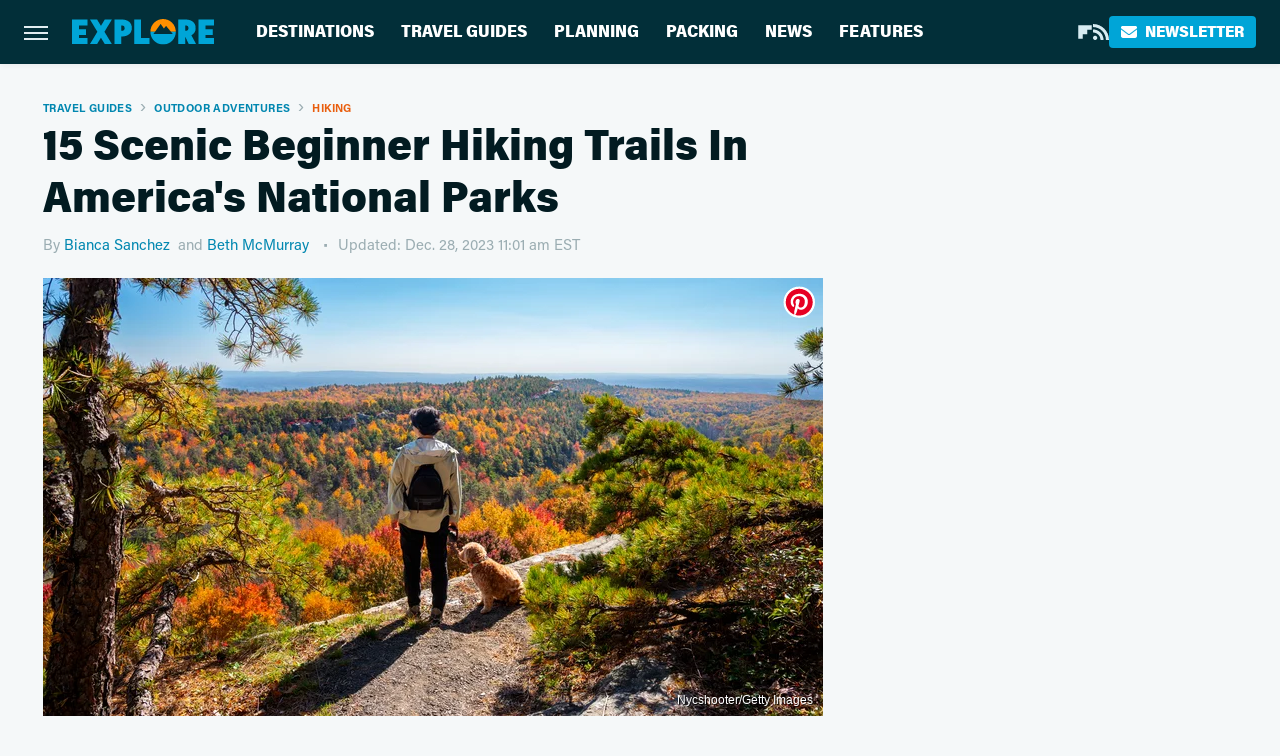

--- FILE ---
content_type: text/html; charset=UTF-8
request_url: https://www.explore.com/1085117/scenic-beginner-hiking-trails-in-americas-national-parks/
body_size: 24821
content:
<!DOCTYPE html>
<html xmlns="http://www.w3.org/1999/xhtml" lang="en-US">
<head>
            
        <script type="text/javascript" async="async" data-noptimize="1" data-cfasync="false" src="https://scripts.mediavine.com/tags/explore.js"></script>            <link rel="preload" href="/wp-content/themes/unified/css/article.explore.min.css?design=3&v=1769008544" as="style"><link rel="preload" href="https://www.explore.com/img/gallery/15-scenic-beginner-hiking-trails-in-americas-national-parks/intro-1703701512.sm.webp" as="image">
<link class="preloadFont" rel="preload" href="https://www.explore.com/font/acumin-pro-regular.woff2" as="font" crossorigin>
<link class="preloadFont" rel="preload" href="https://www.explore.com/font/acumin-pro-bold.woff2" as="font" crossorigin>
<link class="preloadFont" rel="preload" href="https://www.explore.com/font/acumin-pro-semicondensed-bold.woff2" as="font" crossorigin>

        <link rel="stylesheet" type="text/css" href="/wp-content/themes/unified/css/article.explore.min.css?design=3&v=1769008544" />
        <meta http-equiv="Content-Type" content="text/html; charset=utf8" />
        <meta name="viewport" content="width=device-width, initial-scale=1.0">
        <meta http-equiv="Content-Security-Policy" content="block-all-mixed-content" />
        <meta http-equiv="X-UA-Compatible" content="IE=10" />
        
        
                <meta name="robots" content="max-image-preview:large">
        <meta name="thumbnail" content="https://www.explore.com/img/gallery/15-scenic-beginner-hiking-trails-in-americas-national-parks/l-intro-1703701512.jpg">
        <title>15 Scenic Beginner Hiking Trails In America's National Parks</title>
        <meta name='description' content="America&#39;s national parks aren&#39;t just for professional hikers - they provide a treasure trove of beginner-friendly trails just waiting for you to explore." />
        <meta property="mrf:tags" content="Content Type:Legacy Article;Primary Category:Hiking;Category:Travel Guides;Category:Outdoor Adventures;Category:Hiking;Headline Approver:Unknown;Trello Board:Legacy;Pitcher:Legacy" />
        
                <meta property="og:site_name" content="Explore" />
        <meta property="og:title" content="15 Scenic Beginner Hiking Trails In America's National Parks - Explore">
        <meta property="og:image" content="https://www.explore.com/img/gallery/15-scenic-beginner-hiking-trails-in-americas-national-parks/l-intro-1703701512.jpg" />
        <meta property="og:description" content="America&#39;s national parks aren&#39;t just for professional hikers - they provide a treasure trove of beginner-friendly trails just waiting for you to explore.">
        <meta property="og:type" content="article">
        <meta property="og:url" content="https://www.explore.com/1085117/scenic-beginner-hiking-trails-in-americas-national-parks/">
                <meta name="twitter:title" content="15 Scenic Beginner Hiking Trails In America's National Parks - Explore">
        <meta name="twitter:description" content="America&#39;s national parks aren&#39;t just for professional hikers - they provide a treasure trove of beginner-friendly trails just waiting for you to explore.">
        <meta name="twitter:card" content="summary_large_image">
        <meta name="twitter:image" content="https://www.explore.com/img/gallery/15-scenic-beginner-hiking-trails-in-americas-national-parks/l-intro-1703701512.jpg">
            <meta property="article:published_time" content="2020-09-05T14:00:00+00:00" />
    <meta property="article:modified_time" content="2023-12-28T16:01:17+00:00" />
    <meta property="article:author" content="Bianca Sanchez" />
        
        <link rel="shortcut icon" href="https://www.explore.com/img/explore-favicon-448x448.png">
        <link rel="icon" href="https://www.explore.com/img/explore-favicon-448x448.png">
        <link rel="canonical" href="https://www.explore.com/1085117/scenic-beginner-hiking-trails-in-americas-national-parks/"/>
        <link rel="alternate" type="application/rss+xml" title="Hiking - Explore" href="https://www.explore.com/category/hiking/feed/" />

        
        <script type="application/ld+json">{"@context":"http:\/\/schema.org","@type":"Article","mainEntityOfPage":{"@type":"WebPage","@id":"https:\/\/www.explore.com\/1085117\/scenic-beginner-hiking-trails-in-americas-national-parks\/","url":"https:\/\/www.explore.com\/1085117\/scenic-beginner-hiking-trails-in-americas-national-parks\/","breadcrumb":{"@type":"BreadcrumbList","itemListElement":[{"@type":"ListItem","position":1,"item":{"@id":"https:\/\/www.explore.com\/category\/travel-guides\/","name":"Travel Guides"}},{"@type":"ListItem","position":2,"item":{"@id":"https:\/\/www.explore.com\/category\/outdoor-adventures\/","name":"Outdoor Adventures"}},{"@type":"ListItem","position":3,"item":{"@id":"https:\/\/www.explore.com\/category\/hiking\/","name":"Hiking"}}]}},"isAccessibleForFree":true,"headline":"15 Scenic Beginner Hiking Trails In America's National Parks","image":{"@type":"ImageObject","url":"https:\/\/www.explore.com\/img\/gallery\/15-scenic-beginner-hiking-trails-in-americas-national-parks\/l-intro-1703701512.jpg","height":898,"width":1600},"datePublished":"2020-09-05T14:00:00+00:00","dateModified":"2023-12-28T16:01:17+00:00","author":[{"@type":"Person","name":"Bianca Sanchez","url":"https:\/\/www.explore.com\/author\/bianca-sanchez\/"},{"@type":"Person","name":"Beth McMurray","description":"Beth enjoys a hybrid career as a college writing instructor and a freelance writer. Her writing portfolio spans from small regional blogs to industry giants in retail and tech.","url":"https:\/\/www.explore.com\/author\/bethmcmurray\/","knowsAbout":["Hiking and Nature Travel","National Parks","Western United States"],"alumniOf":[{"@type":"Organization","name":"University of California-Santa Barbara"},{"@type":"Organization","name":"San Jose State University"}]}],"publisher":{"@type":"Organization","address":{"@type":"PostalAddress","streetAddress":"11787 Lantern Road #201","addressLocality":"Fishers","addressRegion":"IN","postalCode":"46038","addressCountry":"US"},"contactPoint":{"@type":"ContactPoint","telephone":"(908) 514-8038","contactType":"customer support","email":"staff@explore.com"},"publishingPrinciples":"https:\/\/www.explore.com\/policies\/","@id":"https:\/\/www.explore.com\/","name":"Explore","url":"https:\/\/www.explore.com\/","logo":{"@type":"ImageObject","url":"https:\/\/www.explore.com\/img\/explore-meta-image-1280x720.png","caption":"Explore Logo"},"description":"The one-stop destination for vacation guides, travel tips, and planning advice - all from local experts and tourism specialists.","sameAs":["https:\/\/flipboard.com\/@Exploredotcom","https:\/\/subscribe.explore.com\/newsletter"]},"description":"America&#39;s national parks aren&#39;t just for professional hikers - they provide a treasure trove of beginner-friendly trails just waiting for you to explore."}</script>
                </head>
<body>
<div id="wrapper">
    <div class="page-wrap">
        <header id="header" class="">
            <div class="nav-drop">
                <div class="jcf-scrollable">
                    <div class="aside-holder">
                                    <nav id="aside-nav">
                <div class="nav-top">
                    <div class="logo">
                        <a href="/" class="logo-holder">
                            <img src="https://www.explore.com/img/explore-logo.svg" alt="Explore" width="139" height="25">
                        </a>
                        <a href="#" class="nav-opener close"></a>
                    </div>
                </div>
                
                <ul class="main-nav"><li class="navlink navlink-destinations"><a href="/category/destinations/">Destinations</a><input type="checkbox" id="subnav-button-destinations"><label for="subnav-button-destinations"></label><ul class="main-nav"><li class="subnavlink navlink-united-states"><a href="/category/united-states/">United States</a></li><li class="subnavlink navlink-canada"><a href="/category/canada/">Canada</a></li><li class="subnavlink navlink-caribbean"><a href="/category/caribbean/">Caribbean</a></li><li class="subnavlink navlink-mexico"><a href="/category/mexico/">Mexico</a></li><li class="subnavlink navlink-central-and-south-america"><a href="/category/central-and-south-america/">Central & South America</a></li><li class="subnavlink navlink-europe"><a href="/category/europe/">Europe</a></li><li class="subnavlink navlink-asia"><a href="/category/asia/">Asia</a></li><li class="subnavlink navlink-india"><a href="/category/india/">India</a></li><li class="subnavlink navlink-australia-and-new-zealand"><a href="/category/australia-and-new-zealand/">Australia & New Zealand</a></li><li class="subnavlink navlink-middle-east"><a href="/category/middle-east/">Middle East</a></li><li class="subnavlink navlink-africa"><a href="/category/africa/">Africa</a></li></ul></li><li class="navlink navlink-travel-guides"><a href="/category/travel-guides/">Travel Guides</a><input type="checkbox" id="subnav-button-travel-guides"><label for="subnav-button-travel-guides"></label><ul class="main-nav"><li class="subnavlink navlink-weekend-getaways"><a href="/category/weekend-getaways/">Weekend Getaways</a></li><li class="subnavlink navlink-international"><a href="/category/international/">International</a></li><li class="subnavlink navlink-travel-safety-guides"><a href="/category/travel-safety-guides/">Safety</a></li><li class="subnavlink navlink-outdoor-adventures"><a href="/category/outdoor-adventures/">Outdoor Adventures</a></li><li class="subnavlink navlink-family-friendly"><a href="/category/family-friendly/">Family Friendly</a></li><li class="subnavlink navlink-couples"><a href="/category/couples/">Couples</a></li><li class="subnavlink navlink-solo-travel"><a href="/category/solo-travel/">Solo Travel</a></li><li class="subnavlink navlink-beach-vacations"><a href="/category/beach-vacations/">Beach Vacations</a></li><li class="subnavlink navlink-road-trips"><a href="/category/road-trips/">Road Trips</a></li><li class="subnavlink navlink-cruises"><a href="/category/cruises/">Cruises</a></li><li class="subnavlink navlink-culinary-vacations"><a href="/category/culinary-vacations/">Culinary Vacations</a></li></ul></li><li class="navlink navlink-planning"><a href="/category/planning/">Planning</a><input type="checkbox" id="subnav-button-planning"><label for="subnav-button-planning"></label><ul class="main-nav"><li class="subnavlink navlink-booking"><a href="/category/booking/">Booking</a></li><li class="subnavlink navlink-planes-trains-and-automobiles"><a href="/category/planes-trains-and-automobiles/">Planes, Trains & Automobiles</a></li><li class="subnavlink navlink-all-inclusive-resorts"><a href="/category/all-inclusive-resorts/">All-Inclusive Resorts</a></li><li class="subnavlink navlink-hotels"><a href="/category/hotels/">Hotels</a></li><li class="subnavlink navlink-airbnb-rentals"><a href="/category/airbnb-rentals/">Airbnb & Rentals</a></li><li class="subnavlink navlink-timeshares"><a href="/category/timeshares/">Timeshares</a></li><li class="subnavlink navlink-car-rentals"><a href="/category/car-rentals/">Car Rentals</a></li></ul></li><li class="navlink navlink-packing"><a href="/category/packing/">Packing</a><input type="checkbox" id="subnav-button-packing"><label for="subnav-button-packing"></label><ul class="main-nav"><li class="subnavlink navlink-tips-and-hacks"><a href="/category/tips-and-hacks/">Tips & Hacks</a></li><li class="subnavlink navlink-shopping-packing"><a href="/category/shopping-packing/">Shopping</a></li><li class="subnavlink navlink-travel-style"><a href="/category/travel-style/">Travel Style</a></li><li class="subnavlink navlink-luggage"><a href="/category/luggage/">Luggage</a></li></ul></li><li class="navlink navlink-news"><a href="/category/news/">News</a></li><li class="navlink navlink-features"><a href="/category/features/">Features</a></li></ul>        <ul class="social-buttons">
            <li><a href="https://flipboard.com/@Exploredotcom" target="_blank" title="Flipboard" aria-label="Flipboard"><svg class="icon"><use xlink:href="#flipboard"></use></svg></a></li><li><a href="/feed/" target="_blank" title="RSS" aria-label="RSS"><svg class="icon"><use xlink:href="#rss"></use></svg></a></li>
            
            <li class="menu-btn newsletter-btn"><a href="https://subscribe.explore.com/newsletter?utm_source=explore&utm_medium=side-nav" target="_blank" title="Newsletter" aria-label="Newsletter"><svg class="icon"><use xlink:href="#revue"></use></svg>Newsletter</a></li>
        </ul>            <ul class="info-links">
                <li class="info-link first-info-link"><a href="/about/">About</a></li>
                <li class="info-link"><a href="/policies/">Editorial Policies</a></li>
                
                <li class="info-link"><a href="/our-experts/">Our Experts</a></li>
                <li class="info-link"><a href="https://www.explore.com/privacy-policy/" target="_blank">Privacy Policy</a></a>
                <li class="info-link"><a href="https://www.static.com/terms" target="_blank">Terms of Use</a></li>
            </ul>
            </nav>                        <div class="nav-bottom">
                            <span class="copyright-info">&copy; 2026                                <a href="https://www.static.com/" target="_blank">Static Media</a>. All Rights Reserved
                            </span>
                        </div>
                    </div>
                </div>
            </div>
            <div id="bg"></div>
         
            <div id="header-container">
                <div id="hamburger-holder">
                    <div class="hamburger nav-opener"></div>
                </div>

                    <div id="logo" class="top-nav-standard">
        <a href="/"><img src="https://www.explore.com/img/explore-logo.svg" alt="Explore" width="139" height="25"></a>
    </div>
                <div id="logo-icon" class="top-nav-scrolled">
                    <a href="/" >
                        <img src="https://www.explore.com/img/explore-icon.svg" alt="Explore" width="28" height="28">                    </a>
                </div>

                <div id="top-nav-title" class="top-nav-scrolled">15 Scenic Beginner Hiking Trails In America's National Parks</div>

                            <div id="top-nav" class="top-nav-standard">
                <nav id="top-nav-holder">
                    
                    <a href="/category/destinations/" class="navlink-destinations">Destinations</a>
<a href="/category/travel-guides/" class="navlink-travel-guides">Travel Guides</a>
<a href="/category/planning/" class="navlink-planning">Planning</a>
<a href="/category/packing/" class="navlink-packing">Packing</a>
<a href="/category/news/" class="navlink-news">News</a>
<a href="/category/features/" class="navlink-features">Features</a>

                </nav>
            </div>                <svg width="0" height="0" class="hidden">
            <symbol version="1.1" xmlns="http://www.w3.org/2000/svg" viewBox="0 0 16 16" id="rss">
    <path d="M2.13 11.733c-1.175 0-2.13 0.958-2.13 2.126 0 1.174 0.955 2.122 2.13 2.122 1.179 0 2.133-0.948 2.133-2.122-0-1.168-0.954-2.126-2.133-2.126zM0.002 5.436v3.067c1.997 0 3.874 0.781 5.288 2.196 1.412 1.411 2.192 3.297 2.192 5.302h3.080c-0-5.825-4.739-10.564-10.56-10.564zM0.006 0v3.068c7.122 0 12.918 5.802 12.918 12.932h3.076c0-8.82-7.176-16-15.994-16z"></path>
</symbol>
        <symbol xmlns="http://www.w3.org/2000/svg" viewBox="0 0 512 512" id="twitter">
    <path d="M389.2 48h70.6L305.6 224.2 487 464H345L233.7 318.6 106.5 464H35.8L200.7 275.5 26.8 48H172.4L272.9 180.9 389.2 48zM364.4 421.8h39.1L151.1 88h-42L364.4 421.8z"></path>
</symbol>
        <symbol xmlns="http://www.w3.org/2000/svg" viewBox="0 0 32 32" id="facebook">
    <path d="M19 6h5V0h-5c-3.86 0-7 3.14-7 7v3H8v6h4v16h6V16h5l1-6h-6V7c0-.542.458-1 1-1z"></path>
</symbol>
        <symbol xmlns="http://www.w3.org/2000/svg" viewBox="0 0 14 14" id="flipboard">
    <path d="m 6.9999999,0.99982 5.9993001,0 0,1.99835 0,1.99357 -1.993367,0 -1.9980673,0 -0.014998,1.99357 -0.01,1.99835 -1.9980669,0.01 -1.9933674,0.0146 -0.014998,1.99835 -0.01,1.99357 -1.9834686,0 -1.9836686,0 0,-6.00006 0,-5.99994 5.9992001,0 z"></path>
</symbol>
        <symbol viewBox="0 0 24 24" xmlns="http://www.w3.org/2000/svg" id="instagram">
    <path d="M17.3183118,0.0772036939 C18.5358869,0.132773211 19.3775594,0.311686093 20.156489,0.614412318 C20.9357539,0.917263935 21.5259307,1.30117806 22.1124276,1.88767349 C22.6988355,2.47414659 23.0827129,3.06422396 23.3856819,3.84361655 C23.688357,4.62263666 23.8672302,5.46418415 23.9227984,6.68172489 C23.9916356,8.19170553 24,8.72394829 24,11.9999742 C24,15.2760524 23.9916355,15.808302 23.9227954,17.3182896 C23.8672306,18.5358038 23.6883589,19.3773584 23.3855877,20.1566258 C23.0826716,20.9358162 22.6987642,21.5259396 22.1124276,22.1122749 C21.5259871,22.6987804 20.9357958,23.0827198 20.1563742,23.3856323 C19.3772192,23.6883583 18.5357324,23.8672318 17.3183209,23.9227442 C15.8086874,23.9916325 15.2765626,24 12,24 C8.72343739,24 8.19131258,23.9916325 6.68172382,23.9227463 C5.46426077,23.8672314 4.62270711,23.6883498 3.84342369,23.3855738 C3.0641689,23.0827004 2.47399369,22.6987612 1.88762592,22.1123283 C1.30117312,21.525877 0.91721975,20.9357071 0.614318116,20.1563835 C0.311643016,19.3773633 0.132769821,18.5358159 0.0772038909,17.3183251 C0.0083529426,15.8092887 0,15.2774634 0,11.9999742 C0,8.7225328 0.00835296697,8.19071076 0.0772047368,6.68165632 C0.132769821,5.46418415 0.311643016,4.62263666 0.614362729,3.84350174 C0.91719061,3.06430165 1.30113536,2.4741608 1.88757245,1.88772514 C2.47399369,1.30123879 3.0641689,0.917299613 3.84345255,0.614414972 C4.62236201,0.311696581 5.46409415,0.132773979 6.68163888,0.0772035898 C8.19074867,0.00835221992 8.72252573,0 12,0 C15.2774788,0 15.8092594,0.00835235053 17.3183118,0.0772036939 Z M12,2.66666667 C8.75959504,2.66666667 8.26400713,2.67445049 6.80319929,2.74109814 C5.87614637,2.78341009 5.31952221,2.90172878 4.80947575,3.09995521 C4.37397765,3.26922052 4.09725505,3.44924273 3.77324172,3.77329203 C3.44916209,4.09737087 3.26913181,4.37408574 3.09996253,4.80937168 C2.90169965,5.31965737 2.78340891,5.87618164 2.74109927,6.80321713 C2.67445122,8.26397158 2.66666667,8.75960374 2.66666667,11.9999742 C2.66666667,15.2403924 2.67445121,15.7360281 2.74109842,17.1967643 C2.78340891,18.1238184 2.90169965,18.6803426 3.09990404,19.1904778 C3.26914133,19.6259017 3.44919889,19.9026659 3.77329519,20.2267614 C4.09725505,20.5507573 4.37397765,20.7307795 4.80932525,20.8999863 C5.31971515,21.0982887 5.87621193,21.2165784 6.80323907,21.2588497 C8.26460439,21.3255353 8.76051223,21.3333333 12,21.3333333 C15.2394878,21.3333333 15.7353956,21.3255353 17.1968056,21.2588476 C18.123775,21.216579 18.6802056,21.0982995 19.1905083,20.9000309 C19.6260288,20.7307713 19.9027426,20.5507596 20.2267583,20.226708 C20.5507492,19.9027179 20.7308046,19.6259456 20.9000375,19.1906283 C21.0983009,18.6803412 21.2165908,18.1238118 21.2588986,17.196779 C21.3255376,15.7350718 21.3333333,15.2390126 21.3333333,11.9999742 C21.3333333,8.76098665 21.3255376,8.26493375 21.2589016,6.80323567 C21.2165911,5.87618164 21.0983004,5.31965737 20.9001178,4.80957831 C20.7308131,4.37403932 20.550774,4.09729207 20.2267583,3.77324038 C19.9027658,3.44924868 19.6260264,3.26922777 19.1905015,3.09996643 C18.6803988,2.90171817 18.1238378,2.78341062 17.1967608,2.74109868 C15.7359966,2.67445057 15.2404012,2.66666667 12,2.66666667 Z M12,18.2222222 C8.56356156,18.2222222 5.77777778,15.4364384 5.77777778,12 C5.77777778,8.56356156 8.56356156,5.77777778 12,5.77777778 C15.4364384,5.77777778 18.2222222,8.56356156 18.2222222,12 C18.2222222,15.4364384 15.4364384,18.2222222 12,18.2222222 Z M12,15.5555556 C13.9636791,15.5555556 15.5555556,13.9636791 15.5555556,12 C15.5555556,10.0363209 13.9636791,8.44444444 12,8.44444444 C10.0363209,8.44444444 8.44444444,10.0363209 8.44444444,12 C8.44444444,13.9636791 10.0363209,15.5555556 12,15.5555556 Z M18.2222222,7.11111111 C17.4858426,7.11111111 16.8888889,6.51415744 16.8888889,5.77777778 C16.8888889,5.04139811 17.4858426,4.44444444 18.2222222,4.44444444 C18.9586019,4.44444444 19.5555556,5.04139811 19.5555556,5.77777778 C19.5555556,6.51415744 18.9586019,7.11111111 18.2222222,7.11111111 Z"/>
</symbol>
         <symbol xmlns="http://www.w3.org/2000/svg" viewBox="0 0 448 512" id="linkedin">
    <path d="M100.3 448H7.4V148.9h92.9zM53.8 108.1C24.1 108.1 0 83.5 0 53.8a53.8 53.8 0 0 1 107.6 0c0 29.7-24.1 54.3-53.8 54.3zM447.9 448h-92.7V302.4c0-34.7-.7-79.2-48.3-79.2-48.3 0-55.7 37.7-55.7 76.7V448h-92.8V148.9h89.1v40.8h1.3c12.4-23.5 42.7-48.3 87.9-48.3 94 0 111.3 61.9 111.3 142.3V448z"/>
</symbol>
        <symbol xmlns="http://www.w3.org/2000/svg" viewBox="0 0 240.1 113.49" id="muckrack">
    <path class="b" d="M223.2,73.59c11.2-7.6,16.8-20.3,16.9-33.3C240.1,20.39,226.8.09,199.4.09c-8.35-.1-18.27-.1-28.14-.07-9.86.02-19.66.07-27.76.07v113.4h29.6v-35h17l17.1,35h30.6l.8-5-18.7-33.4c2.5-.8,3.3-1.5,3.3-1.5ZM199,54.29h-25.8v-29.7h25.8c8.4,0,12.3,7.4,12.3,14.6s-4.1,15.1-12.3,15.1Z"/><polygon class="b" points="0 .14 10.9 .14 64.5 49.24 117.9 .14 129.3 .14 129.3 113.34 99.7 113.34 99.7 54.24 66.1 83.74 62.7 83.74 29.6 54.24 29.6 113.34 0 113.34 0 .14"/>
</symbol>
        <symbol xmlns="http://www.w3.org/2000/svg" viewBox="7 2 2 12" id="youtube">
    <path d="M15.841 4.8c0 0-0.156-1.103-0.637-1.587-0.609-0.637-1.291-0.641-1.603-0.678-2.237-0.163-5.597-0.163-5.597-0.163h-0.006c0 0-3.359 0-5.597 0.163-0.313 0.038-0.994 0.041-1.603 0.678-0.481 0.484-0.634 1.587-0.634 1.587s-0.159 1.294-0.159 2.591v1.213c0 1.294 0.159 2.591 0.159 2.591s0.156 1.103 0.634 1.588c0.609 0.637 1.409 0.616 1.766 0.684 1.281 0.122 5.441 0.159 5.441 0.159s3.363-0.006 5.6-0.166c0.313-0.037 0.994-0.041 1.603-0.678 0.481-0.484 0.637-1.588 0.637-1.588s0.159-1.294 0.159-2.591v-1.213c-0.003-1.294-0.162-2.591-0.162-2.591zM6.347 10.075v-4.497l4.322 2.256-4.322 2.241z"></path>
</symbol>
        <symbol xmlns="http://www.w3.org/2000/svg" viewBox="0 0 512 512" id="pinterest">
    <g>
    <path d="M220.646,338.475C207.223,408.825,190.842,476.269,142.3,511.5
            c-14.996-106.33,21.994-186.188,39.173-270.971c-29.293-49.292,3.518-148.498,65.285-124.059
            c76.001,30.066-65.809,183.279,29.38,202.417c99.405,19.974,139.989-172.476,78.359-235.054
            C265.434-6.539,95.253,81.775,116.175,211.161c5.09,31.626,37.765,41.22,13.062,84.884c-57.001-12.65-74.005-57.6-71.822-117.533
            c3.53-98.108,88.141-166.787,173.024-176.293c107.34-12.014,208.081,39.398,221.991,140.376
            c15.67,113.978-48.442,237.412-163.23,228.529C258.085,368.704,245.023,353.283,220.646,338.475z">
    </path>
    </g>
</symbol>
        <symbol xmlns="http://www.w3.org/2000/svg" viewBox="0 0 32 32" id="tiktok">
    <path d="M 22.472559,-3.8146973e-6 C 23.000559,4.5408962 25.535059,7.2481962 29.941559,7.5361962 v 5.1073998 c -2.5536,0.2496 -4.7905,-0.5856 -7.3922,-2.1601 v 9.5523 c 0,12.1348 -13.2292004,15.927 -18.5478004,7.2291 -3.4177,-5.597 -1.3248,-15.4181 9.6387004,-15.8117 v 5.3857 c -0.8352,0.1344 -1.728,0.3456 -2.5441,0.6241 -2.4384004,0.8256 -3.8209004,2.3712 -3.4369004,5.0977 0.7392,5.2226 10.3204004,6.7682 9.5235004,-3.4369 V 0.00959619 h 5.2898 z" />
</symbol>
        <symbol xmlns="http://www.w3.org/2000/svg" viewBox="0 0 32 32" id="twitch">
    <path d="M3 0l-3 5v23h8v4h4l4-4h5l9-9v-19h-27zM26 17l-5 5h-5l-4 4v-4h-6v-18h20v13z"></path><path d="M19 8h3v8h-3v-8z"></path><path d="M13 8h3v8h-3v-8z"></path>
</symbol>
        <symbol xmlns="http://www.w3.org/2000/svg" viewBox="0 0 512.016 512.016" id="snapchat" >
    <g>
        <g>
            <path d="M500.459,375.368c-64.521-10.633-93.918-75.887-97.058-83.294c-0.06-0.145-0.307-0.666-0.375-0.819
                c-3.234-6.571-4.036-11.904-2.347-15.838c3.388-8.013,17.741-12.553,26.931-15.462c2.586-0.836,5.009-1.604,6.938-2.372
                c18.586-7.339,27.913-16.717,27.716-27.895c-0.179-8.866-7.134-17.007-17.434-20.651c-3.55-1.485-7.774-2.295-11.887-2.295
                c-2.842,0-7.066,0.401-11.102,2.287c-7.868,3.678-14.865,5.658-20.156,5.888c-2.355-0.094-4.139-0.486-5.427-0.922
                c0.162-2.79,0.35-5.658,0.529-8.585l0.094-1.493c2.193-34.807,4.915-78.123-6.673-104.081
                c-34.27-76.834-106.999-82.807-128.478-82.807l-10.018,0.094c-21.436,0-94.029,5.965-128.265,82.756
                c-11.614,26.018-8.866,69.316-6.664,104.115c0.213,3.422,0.427,6.758,0.614,10.01c-1.468,0.503-3.584,0.947-6.46,0.947
                c-6.161,0-13.542-1.997-21.931-5.922c-12.126-5.683-34.295,1.911-37.291,17.647c-1.63,8.516,1.801,20.796,27.383,30.908
                c1.988,0.785,4.489,1.587,7.561,2.56c8.576,2.722,22.929,7.27,26.325,15.266c1.681,3.951,0.879,9.284-2.662,16.512
                c-1.263,2.944-31.65,72.124-98.765,83.174c-6.963,1.143-11.93,7.322-11.537,14.353c0.111,1.954,0.563,3.917,1.399,5.897
                c5.641,13.193,27.119,22.349,67.55,28.766c0.887,2.295,1.92,7.006,2.509,9.737c0.853,3.9,1.749,7.927,2.97,12.1
                c1.229,4.224,4.881,11.307,15.445,11.307c3.575,0,7.714-0.811,12.211-1.681c6.468-1.271,15.309-2.995,26.274-2.995
                c6.084,0,12.416,0.546,18.825,1.604c12.092,2.005,22.699,9.506,35.004,18.202c18.116,12.809,34.586,22.605,67.524,22.605
                c0.87,0,1.732-0.026,2.577-0.085c1.22,0.06,2.449,0.085,3.695,0.085c28.851,0,54.246-7.62,75.494-22.63
                c11.742-8.311,22.835-16.162,34.935-18.176c6.426-1.058,12.766-1.604,18.85-1.604c10.513,0,18.901,1.348,26.385,2.816
                c5.06,0.998,9.02,1.476,12.672,1.476c7.373,0,12.8-4.053,14.874-11.127c1.195-4.113,2.091-8.021,2.961-12.015
                c0.461-2.125,1.57-7.211,2.509-9.66c39.851-6.34,60.203-15.138,65.835-28.297c0.845-1.894,1.34-3.9,1.476-6.033
                C512.372,382.707,507.422,376.529,500.459,375.368z"/>
        </g>
    </g>
</symbol>
        <symbol xmlns="http://www.w3.org/2000/svg" viewBox="0 0 192 192" id="threads">
    <path d="M141.537 88.9883C140.71 88.5919 139.87 88.2104 139.019 87.8451C137.537 60.5382 122.616 44.905 97.5619 44.745C97.4484 44.7443 97.3355 44.7443 97.222 44.7443C82.2364 44.7443 69.7731 51.1409 62.102 62.7807L75.881 72.2328C81.6116 63.5383 90.6052 61.6848 97.2286 61.6848C97.3051 61.6848 97.3819 61.6848 97.4576 61.6855C105.707 61.7381 111.932 64.1366 115.961 68.814C118.893 72.2193 120.854 76.925 121.825 82.8638C114.511 81.6207 106.601 81.2385 98.145 81.7233C74.3247 83.0954 59.0111 96.9879 60.0396 116.292C60.5615 126.084 65.4397 134.508 73.775 140.011C80.8224 144.663 89.899 146.938 99.3323 146.423C111.79 145.74 121.563 140.987 128.381 132.296C133.559 125.696 136.834 117.143 138.28 106.366C144.217 109.949 148.617 114.664 151.047 120.332C155.179 129.967 155.42 145.8 142.501 158.708C131.182 170.016 117.576 174.908 97.0135 175.059C74.2042 174.89 56.9538 167.575 45.7381 153.317C35.2355 139.966 29.8077 120.682 29.6052 96C29.8077 71.3178 35.2355 52.0336 45.7381 38.6827C56.9538 24.4249 74.2039 17.11 97.0132 16.9405C119.988 17.1113 137.539 24.4614 149.184 38.788C154.894 45.8136 159.199 54.6488 162.037 64.9503L178.184 60.6422C174.744 47.9622 169.331 37.0357 161.965 27.974C147.036 9.60668 125.202 0.195148 97.0695 0H96.9569C68.8816 0.19447 47.2921 9.6418 32.7883 28.0793C19.8819 44.4864 13.2244 67.3157 13.0007 95.9325L13 96L13.0007 96.0675C13.2244 124.684 19.8819 147.514 32.7883 163.921C47.2921 182.358 68.8816 191.806 96.9569 192H97.0695C122.03 191.827 139.624 185.292 154.118 170.811C173.081 151.866 172.51 128.119 166.26 113.541C161.776 103.087 153.227 94.5962 141.537 88.9883ZM98.4405 129.507C88.0005 130.095 77.1544 125.409 76.6196 115.372C76.2232 107.93 81.9158 99.626 99.0812 98.6368C101.047 98.5234 102.976 98.468 104.871 98.468C111.106 98.468 116.939 99.0737 122.242 100.233C120.264 124.935 108.662 128.946 98.4405 129.507Z" />
</symbol>
        <symbol xmlns="http://www.w3.org/2000/svg" viewBox="0 0 512 512" id="bluesky">
    <path d="M111.8 62.2C170.2 105.9 233 194.7 256 242.4c23-47.6 85.8-136.4 144.2-180.2c42.1-31.6 110.3-56 110.3 21.8c0 15.5-8.9 130.5-14.1 149.2C478.2 298 412 314.6 353.1 304.5c102.9 17.5 129.1 75.5 72.5 133.5c-107.4 110.2-154.3-27.6-166.3-62.9l0 0c-1.7-4.9-2.6-7.8-3.3-7.8s-1.6 3-3.3 7.8l0 0c-12 35.3-59 173.1-166.3 62.9c-56.5-58-30.4-116 72.5-133.5C100 314.6 33.8 298 15.7 233.1C10.4 214.4 1.5 99.4 1.5 83.9c0-77.8 68.2-53.4 110.3-21.8z"/>
</symbol>
        <symbol xmlns="http://www.w3.org/2000/svg" viewBox="0 0 618 478" id="google">
    <path d="M617.84 456.59C617.82 467.86 608.68 477 597.41 477.02H20.43C9.16 477 0.02 467.86 0 456.59V20.43C0.02 9.16 9.16 0.02 20.43 0H597.41C608.68 0.02 617.82 9.16 617.84 20.43V456.59ZM516.79 342.6V302.74C516.79 301.26 515.59 300.06 514.11 300.06H335.02V345.46H514.11C515.61 345.44 516.82 344.2 516.79 342.7C516.79 342.67 516.79 342.64 516.79 342.6ZM544.02 256.35V216.31C544.04 214.83 542.86 213.61 541.38 213.59C541.37 213.59 541.35 213.59 541.34 213.59H335.02V258.99H541.34C542.79 259.02 543.99 257.86 544.02 256.41C544.02 256.36 544.02 256.32 544.02 256.27V256.36V256.35ZM516.79 170.1V129.88C516.79 128.4 515.59 127.2 514.11 127.2H335.02V172.6H514.11C515.56 172.58 516.74 171.42 516.79 169.97V170.11V170.1ZM180.59 218.08V258.93H239.6C234.74 283.9 212.77 302.01 180.59 302.01C144.24 300.72 115.81 270.2 117.11 233.84C118.34 199.3 146.05 171.59 180.59 170.36C196.12 170.1 211.13 175.97 222.35 186.7L253.49 155.6C233.78 137.06 207.65 126.88 180.59 127.18C120.42 127.18 71.64 175.96 71.64 236.13C71.64 296.3 120.42 345.08 180.59 345.08C240.76 345.08 285 300.82 285 238.49C284.96 231.59 284.39 224.69 283.27 217.88L180.59 218.06V218.08Z"/>
</symbol>
        <symbol id="website" viewBox="0 0 17 17" xmlns="http://www.w3.org/2000/svg">
    <path fill-rule="evenodd" clip-rule="evenodd" d="M1.91041 1.47245C3.56879 -0.185927 6.25755 -0.185927 7.91592 1.47245L10.9186 4.47521C12.577 6.13361 12.577 8.82231 10.9186 10.4807C10.5041 10.8954 9.83185 10.8954 9.41728 10.4807C9.00271 10.0661 9.00271 9.39389 9.41728 8.97932C10.2465 8.15019 10.2465 6.80573 9.41728 5.97659L6.41454 2.97383C5.58535 2.14465 4.24097 2.14465 3.41178 2.97383C2.58261 3.80302 2.58261 5.1474 3.41178 5.97659L4.16248 6.72728C4.57708 7.14185 4.57707 7.81407 4.16248 8.22864C3.74789 8.64321 3.07569 8.64321 2.6611 8.22864L1.91041 7.47796C0.252031 5.81959 0.252031 3.13083 1.91041 1.47245ZM7.91592 5.9766C8.33049 6.39116 8.33049 7.06339 7.91592 7.47796C7.08678 8.3072 7.08678 9.65155 7.91592 10.4807L10.9186 13.4835C11.7479 14.3127 13.0922 14.3127 13.9215 13.4835C14.7506 12.6543 14.7506 11.3099 13.9215 10.4807L13.1708 9.73C12.7561 9.31544 12.7561 8.64321 13.1708 8.22864C13.5854 7.81407 14.2575 7.81407 14.6722 8.22864L15.4228 8.97932C17.0812 10.6377 17.0812 13.3265 15.4228 14.9849C13.7645 16.6433 11.0757 16.6433 9.41728 14.9849L6.41455 11.9822C4.75618 10.3238 4.75618 7.63498 6.41455 5.9766C6.82912 5.562 7.50135 5.562 7.91592 5.9766Z"/>
</symbol>
            <symbol xmlns="http://www.w3.org/2000/svg" viewBox="0 0 512 512" id="revue">
        <path d="M48 64C21.5 64 0 85.5 0 112c0 15.1 7.1 29.3 19.2 38.4L236.8 313.6c11.4 8.5 27 8.5 38.4 0L492.8 150.4c12.1-9.1 19.2-23.3 19.2-38.4c0-26.5-21.5-48-48-48H48zM0 176V384c0 35.3 28.7 64 64 64H448c35.3 0 64-28.7 64-64V176L294.4 339.2c-22.8 17.1-54 17.1-76.8 0L0 176z"/>
    </symbol>
        
        
        
        <symbol xmlns="http://www.w3.org/2000/svg" viewBox="0 0 16 16" id="advertise">
            <g clip-path="url(#clip0_1911_5435)">
            <path fill-rule="evenodd" clip-rule="evenodd" d="M12 1.40497L2.26973 4.27073L0 2.34144V12.6558L2.26967 10.7271L3.84476 11.191V14.1933C3.84529 15.229 4.55813 16.067 5.43904 16.0676H9.23405C9.67247 16.0682 10.0745 15.8571 10.3609 15.5183C10.6488 15.1814 10.8284 14.709 10.8278 14.1932V13.2478L12 13.593V1.40497ZM5.09306 14.5997C5.00434 14.4935 4.95039 14.3537 4.94986 14.1932V11.5168L9.72281 12.9219V14.1932C9.72227 14.3537 9.66885 14.4935 9.5796 14.5997C9.48985 14.7047 9.37052 14.7676 9.23409 14.7676H5.4391C5.30214 14.7676 5.18281 14.7047 5.09306 14.5997Z" />
            <path d="M13 1.11045L17 -0.067627V15.0654L13 13.8875V1.11045Z" />
            </g>
            <defs>
            <clipPath id="clip0_1911_5435">
            <rect width="16" height="16" fill="white"/>
            </clipPath>
            </defs>
        </symbol>
    
</svg>                    <nav id="social-nav-holder" class="top-nav-standard">
        <ul class="social-buttons">
            <li><a href="https://flipboard.com/@Exploredotcom" target="_blank" title="Flipboard" aria-label="Flipboard"><svg class="icon"><use xlink:href="#flipboard"></use></svg></a></li><li><a href="/feed/" target="_blank" title="RSS" aria-label="RSS"><svg class="icon"><use xlink:href="#rss"></use></svg></a></li>
            
            <li class="menu-btn newsletter-btn"><a href="https://subscribe.explore.com/newsletter?utm_source=explore&utm_medium=top-nav" target="_blank" title="Newsletter" aria-label="Newsletter"><svg class="icon"><use xlink:href="#revue"></use></svg>Newsletter</a></li>
        </ul>
    </nav>
                                <div id="top-nav-share" class="top-nav-scrolled"></div>
	                        </div>
            <div id="is-tablet"></div>
            <div id="is-mobile"></div>
        </header>
<main id="main" role="main" class="infinite gallery" data-post-type="articles">
    <div class="holder">
        <div id="content" class="article">
            

            <article class="news-post">
    
    
    <ul class="breadcrumbs">
<li>
<a href="/category/travel-guides/">Travel Guides</a> </li>
<li>
<a href="/category/outdoor-adventures/">Outdoor Adventures</a> </li>
<li>
<a href="/category/hiking/">Hiking</a> </li>
</ul>
                <div class="news-article">
                <h1 class="title-gallery" data-post-id="1085117" id="title-gallery" data-author="Bianca Sanchez" data-category="hiking" data-content_type="Legacy Article" data-mod_date="2023-12-28" data-layout="Infinite" data-post_id="1085117" data-pub_date="2020-09-05" data-day="Saturday" data-dayhour="Saturday-10AM" data-pubhour="10AM" data-num_slides="17" data-num_words="3600" data-pitcher="Legacy" data-trello_board="Legacy" data-intent="Legacy" data-ideation="Legacy" data-importanttopic="False">15 Scenic Beginner Hiking Trails In America's National Parks</h1>
            </div>

    
                <div class="news-article">
                
                                <div class="byline-container">
                    <div class="byline-text-wrap">
                        <span class="byline-by">By</span> <a href="/author/bianca-sanchez/" class="byline-author">Bianca Sanchez</a>
                         <span>and</span> <a href="/author/bethmcmurray/" class="byline-author">Beth McMurray</a>
                        <span class="byline-slash"></span>
                        <span class="byline-timestamp">
                            <time datetime="2023-12-28T16:01:17+00:00">Updated: Dec. 28, 2023 11:01 am EST</time>
                        </span>
                    </div>
                    
                </div>
                                <div class="slide-key image-holder gallery-image-holder credit-image-wrap lead-image-holder" data-post-url="https://www.explore.com/1085117/scenic-beginner-hiking-trails-in-americas-national-parks/" data-post-title="15 Scenic Beginner Hiking Trails in America's National Parks" data-slide-num="0" data-post-id="1085117">
                                         <div class="pin-button"><a data-pin-do="buttonBookmark" data-pin-tall="true" data-pin-height="28" data-pin-round="true" data-pin-save="true" href="https://www.pinterest.com/pin/create/button/?utm_source=PT-addon&amp;utm_medium=Social-Distribution&amp;utm_campaign=image-save" target="_blank"></a></div>
                                             <picture id="p2c50a9d26cdc77e4adfe4d7a670372f4">
                                                    <source media="(min-width: 429px)" srcset="https://www.explore.com/img/gallery/15-scenic-beginner-hiking-trails-in-americas-national-parks/intro-1703701512.webp" type="image/webp">
                            <source media="(max-width: 428px)" srcset="https://www.explore.com/img/gallery/15-scenic-beginner-hiking-trails-in-americas-national-parks/intro-1703701512.sm.webp" type="image/webp">
                        <img class="gallery-image " src="https://www.explore.com/img/gallery/15-scenic-beginner-hiking-trails-in-americas-national-parks/intro-1703701512.jpg" data-slide-url="https://www.explore.com/1085117/scenic-beginner-hiking-trails-in-americas-national-parks/" data-post-id="1085117" data-slide-num="0" data-slide-title="15 Scenic Beginner Hiking Trails in America's National Parks: " width="780" height="438" alt="woman hiking with dog">
                    </source></source></picture>
                    <span class="gallery-image-credit">Nycshooter/Getty Images</span>
                    </div>
				            <div class="columns-holder ">
                
                
                <p>Picture this: You're surrounded by the breathtaking landscapes of America's national parks, where every turn offers a new vista more stunning than the last. The good news? You don't need to be a seasoned trailblazer to enjoy these natural wonders! Our national parks aren't just for the rugged — they're a treasure trove of beginner-friendly trails just waiting for you to lace up your hiking boots and explore.</p>
<p>Before you set off, remember that preparation is key. Even if you're just planning a leisurely stroll, make sure you have <a href="https://www.explore.com/1349087/what-gear-need-day-national-park/" target="_blank">all the gear you need for a day at a national park</a>. This includes water — and lots of it. Think you've packed enough? Add another bottle just to be safe. Also, pack your patience. These parks are crowd-pleasers for a reason, and sometimes that means they're, well, crowded. To ensure your visit is as smooth as a well-worn hiking path, plan ahead — some parks require advanced reservations. Have a plan B for those times when the parking lot looks like it's hosting a car convention. If possible, consider <a href="https://www.explore.com/travel/how-avoid-big-summer-crowds-national-parks/" target="_blank">ways to avoid crowds at national parks</a>, such as being an early-bird adventurer.</p>
<p>Now, the main event! We've handpicked 15 beginner-friendly trails from America's top 15 most popular national parks. Most of these trails are explicitly described by the National Park Service (NPS) as "easy." They're all less than five miles with minimal elevation gain. For the curious hikers, we've got the details on our trail selection process at the end of this article.</p>

            </div>
            </div>

            <div class="news-article">
                
                <h2 class="">Deep Creek Trail (Great Smoky Mountains National Park, North Carolina)</h2>
                                <div class="slide-key image-holder gallery-image-holder credit-image-wrap " data-post-url="https://www.explore.com/1085117/scenic-beginner-hiking-trails-in-americas-national-parks/" data-post-title="15 Scenic Beginner Hiking Trails in America's National Parks" data-slide-num="1" data-post-id="1085117">
                                         <div class="pin-button"><a data-pin-do="buttonBookmark" data-pin-tall="true" data-pin-height="28" data-pin-round="true" data-pin-save="true" href="https://www.pinterest.com/pin/create/button/?utm_source=PT-addon&amp;utm_medium=Social-Distribution&amp;utm_campaign=image-save" target="_blank"></a></div>
                                             <picture id="p47ac0cbe70f629177d85d28a5b4cca6a">
                                                    <source media="(min-width: 429px)" srcset="https://www.explore.com/img/gallery/15-scenic-beginner-hiking-trails-in-americas-national-parks/deep-creek-trail-great-smoky-mountains-national-park-north-carolina-1703701512.webp" type="image/webp">
                            <source media="(max-width: 428px)" srcset="https://www.explore.com/img/gallery/15-scenic-beginner-hiking-trails-in-americas-national-parks/deep-creek-trail-great-smoky-mountains-national-park-north-carolina-1703701512.sm.webp" type="image/webp">
                        <img class="gallery-image " src="https://www.explore.com/img/gallery/15-scenic-beginner-hiking-trails-in-americas-national-parks/deep-creek-trail-great-smoky-mountains-national-park-north-carolina-1703701512.jpg" data-slide-url="https://www.explore.com/1085117/scenic-beginner-hiking-trails-in-americas-national-parks/" data-post-id="1085117" data-slide-num="1" data-slide-title="15 Scenic Beginner Hiking Trails in America's National Parks: Deep Creek Trail (Great Smoky Mountains National Park, North Carolina)" width="780" height="438" alt="Waterfall in Great Smoky Mountains National Park">
                    </source></source></picture>
                    <span class="gallery-image-credit">Jill Lang/Shutterstock</span>
                    </div>
				            <div class="columns-holder ">
                <p><a href="https://www.nps.gov/grsm/index.htm" target="_blank">Great Smoky Mountains National Park</a> is among the <a href="https://www.explore.com/1357633/where-find-best-national-parks-south-united-states/" target="_blank">best national parks in the Southern United States</a>. Along the border of Tennessee and North Carolina, the park also holds the title of the most visited National Park in the U.S. It's easy to see why, with the park's lush forests, babbling creeks, and misty mountains with cascading waterfalls. Explore this beautiful setting with hiking opportunities available all year round. Note that bears live in the area, and the park allows you to carry bear spray.</p>
<p>If you're looking to dip your toes into the hiking scene, <a href="https://www.nps.gov/grsm/planyourvisit/indian-creek-toms-branch-falls.htm" target="_blank">Deep Creek Trail</a> near Bryson City, North Carolina is an excellent starting point. This beginner-friendly trail is a relatively flat, 1.6-mile roundtrip journey on an in-and-out hike. Along the way, you're treated to not one but two stunning waterfalls: Tom Branch Falls and Indian Creek Falls. Set aside about one to two hours for this hike.</p>
<p>Feeling more adventurous? Turn your hike into a loop by adding <a href="https://www.alltrails.com/trail/us/north-carolina/deep-creek-waterfall-loop" target="_blank">Deep Creek Horse Trail</a> to your route. This will take you near a third waterfall, Juney Whank Falls. This extended version is a 2.4-mile trek and will require you to navigate a few steep trail sections. Pets are not allowed on both trails. </p>

            </div>
            </div>

            <div class="news-article">
                
                <h2 class="">Rim Trail (Grand Canyon National Park, Arizona)</h2>
                                <div class="slide-key image-holder gallery-image-holder credit-image-wrap " data-post-url="https://www.explore.com/1085117/scenic-beginner-hiking-trails-in-americas-national-parks/" data-post-title="15 Scenic Beginner Hiking Trails in America's National Parks" data-slide-num="2" data-post-id="1085117">
                                         <div class="pin-button"><a data-pin-do="buttonBookmark" data-pin-tall="true" data-pin-height="28" data-pin-round="true" data-pin-save="true" href="https://www.pinterest.com/pin/create/button/?utm_source=PT-addon&amp;utm_medium=Social-Distribution&amp;utm_campaign=image-save" target="_blank"></a></div>
                                             <picture id="pd57205ce52cd14864e99e47631a9c5a2">
                                                    <source media="(min-width: 429px)" srcset="https://www.explore.com/img/gallery/15-scenic-beginner-hiking-trails-in-americas-national-parks/rim-trail-grand-canyon-national-park-arizona-1703701512.webp" type="image/webp">
                            <source media="(max-width: 428px)" srcset="https://www.explore.com/img/gallery/15-scenic-beginner-hiking-trails-in-americas-national-parks/rim-trail-grand-canyon-national-park-arizona-1703701512.sm.webp" type="image/webp">
                        <img class="gallery-image " src="https://www.explore.com/img/gallery/15-scenic-beginner-hiking-trails-in-americas-national-parks/rim-trail-grand-canyon-national-park-arizona-1703701512.jpg" data-slide-url="https://www.explore.com/1085117/scenic-beginner-hiking-trails-in-americas-national-parks/" data-post-id="1085117" data-slide-num="2" data-slide-title="15 Scenic Beginner Hiking Trails in America's National Parks: Rim Trail (Grand Canyon National Park, Arizona)" width="780" height="438" alt="Sunset Mather Point, Grand Canyon">
                    </source></source></picture>
                    <span class="gallery-image-credit">Nick Fox/Shutterstock</span>
                    </div>
				            <div class="columns-holder ">
                <p>The <a href="https://www.nps.gov/grca/planyourvisit/day-hiking.htm" target="_blank">NPS</a> warns that "There are no easy trails into or out of the Grand Canyon," but there are plenty of beginner-friendly hikes with grand views of the canyon. Open year-round on the South Rim, the Rim Trail totals over 12 miles, but don't let that scare you off. You can choose your own adventure here — a short stroll or a long trek. The trail is mostly flat, and most sections are paved, making it a walk in the (national) park! The best time to visit is in early spring or fall, as the Arizona sun can be scorching in the summer.</p>
<p>A great option on the Rim Trail is the <a href="https://www.nps.gov/grca/planyourvisit/the-trail-of-time.htm" target="_blank">Trail of Time</a>, an interpretive trail with exhibits and some of the most spectacular views of the Grand Canyon. Starting at the Yavapai Geology Museum (which, by the way, is perched right on the canyon's edge with panoramic windows that'll make your jaw drop), the Trail of Time travels along a paved, easy-to-navigate path that takes you on a 1.5-mile journey through two billion years of Grand Canyon history. </p>
<p>For another option on the Rim Trail, wander from the Yavapai Geology Museum to Mather Point, a 1.4-mile round trip. Mather Point isn't just a popular overlook — it's the golden ticket to some of the most stunning sunrises and sunsets you'll ever see. Imagine the canyon's expansive views and dramatic rock formations illuminated in the magical glow of twilight.</p>

            </div>
            </div>

            <div class="news-article">
                
                <h2 class="">Riverside Walk (Zion National Park near Springdale, Utah)</h2>
                                <div class="slide-key image-holder gallery-image-holder credit-image-wrap " data-post-url="https://www.explore.com/1085117/scenic-beginner-hiking-trails-in-americas-national-parks/" data-post-title="15 Scenic Beginner Hiking Trails in America's National Parks" data-slide-num="3" data-post-id="1085117">
                                         <div class="pin-button"><a data-pin-do="buttonBookmark" data-pin-tall="true" data-pin-height="28" data-pin-round="true" data-pin-save="true" href="https://www.pinterest.com/pin/create/button/?utm_source=PT-addon&amp;utm_medium=Social-Distribution&amp;utm_campaign=image-save" target="_blank"></a></div>
                                             <picture id="p9d155d8af8535a2fe104bd427874bbd6">
                                                    <source media="(min-width: 429px)" srcset="https://www.explore.com/img/gallery/15-scenic-beginner-hiking-trails-in-americas-national-parks/riverside-walk-zion-national-park-near-springdale-utah-1703701512.webp" type="image/webp">
                            <source media="(max-width: 428px)" srcset="https://www.explore.com/img/gallery/15-scenic-beginner-hiking-trails-in-americas-national-parks/riverside-walk-zion-national-park-near-springdale-utah-1703701512.sm.webp" type="image/webp">
                        <img class="gallery-image " src="https://www.explore.com/img/gallery/15-scenic-beginner-hiking-trails-in-americas-national-parks/riverside-walk-zion-national-park-near-springdale-utah-1703701512.jpg" data-slide-url="https://www.explore.com/1085117/scenic-beginner-hiking-trails-in-americas-national-parks/" data-post-id="1085117" data-slide-num="3" data-slide-title="15 Scenic Beginner Hiking Trails in America's National Parks: Riverside Walk (Zion National Park near Springdale, Utah)" width="780" height="438" alt="Virgin River in Zion National Park">
                    </source></source></picture>
                    <span class="gallery-image-credit">Roman Khomlyak/Shutterstock</span>
                    </div>
				            <div class="columns-holder ">
                <p>With deep canyons, soaring rock formations, and an array of plant and animal life, there are many<a href="https://www.explore.com/1083345/10-reasons-to-visit-zion-national-park/" target="_blank"> reasons to visit Zion National Park</a>. For an ideal beginner trail in the park, consider the <a href="https://www.nps.gov/thingstodo/hike-riverside-walk.htm" target="_blank">Riverside Walk</a> near Springdale, Utah. As you meander along the paved path, the Virgin River will be your companion, gurgling alongside as you're flanked by majestic rock walls. There are a few slopes, but with a total elevation change of less than 200 feet, the NPS describes this as an easy trail. Out and back, the journey is about two miles roundtrip.</p>
<p>At the trail's end, you'll find steps leading down to the river. Here, things get a bit more rugged with an unpaved, rocky area. This is the start of Zion's famed hike in <a href="https://www.nps.gov/zion/planyourvisit/thenarrows.htm" target="_blank">The Narrows</a>, a challenging route requiring hikers to wade or sometimes swim through the Virgin River. But you don't have to go swimming to capture a memorable photo of the awe-inspiring entrance to The Narrows.</p>
<p>The Riverside Walk is open all year, though the sweet spot for visiting is from March through October. Winter can transform this trail into an icy hazard — sometimes, the park closes sections during unsafe conditions.</p>

            </div>
            </div>

            <div class="news-article">
                
                <h2 class="">Bear Lake Nature Trail (Rocky Mountain National Park, Colorado)</h2>
                                <div class="slide-key image-holder gallery-image-holder credit-image-wrap " data-post-url="https://www.explore.com/1085117/scenic-beginner-hiking-trails-in-americas-national-parks/" data-post-title="15 Scenic Beginner Hiking Trails in America's National Parks" data-slide-num="4" data-post-id="1085117">
                                         <div class="pin-button"><a data-pin-do="buttonBookmark" data-pin-tall="true" data-pin-height="28" data-pin-round="true" data-pin-save="true" href="https://www.pinterest.com/pin/create/button/?utm_source=PT-addon&amp;utm_medium=Social-Distribution&amp;utm_campaign=image-save" target="_blank"></a></div>
                                             <picture id="p14445720c2b5ec06110bbbd18ec2b54b">
                                                    <source media="(min-width: 429px)" srcset="https://www.explore.com/img/gallery/15-scenic-beginner-hiking-trails-in-americas-national-parks/bear-lake-nature-trail-rocky-mountain-national-park-colorado-1703701512.webp" type="image/webp">
                            <source media="(max-width: 428px)" srcset="https://www.explore.com/img/gallery/15-scenic-beginner-hiking-trails-in-americas-national-parks/bear-lake-nature-trail-rocky-mountain-national-park-colorado-1703701512.sm.webp" type="image/webp">
                        <img class="gallery-image " src="https://www.explore.com/img/gallery/15-scenic-beginner-hiking-trails-in-americas-national-parks/bear-lake-nature-trail-rocky-mountain-national-park-colorado-1703701512.jpg" loading="lazy" data-slide-url="https://www.explore.com/1085117/scenic-beginner-hiking-trails-in-americas-national-parks/" data-post-id="1085117" data-slide-num="4" data-slide-title="15 Scenic Beginner Hiking Trails in America's National Parks: Bear Lake Nature Trail (Rocky Mountain National Park, Colorado)" width="780" height="438" alt="Bear Lake Rocky Mountain National Park">
                    </source></source></picture>
                    <span class="gallery-image-credit">Sean Xu/Shutterstock</span>
                    </div>
				            <div class="columns-holder ">
                <p>Near Estes Park, Colorado, Rocky Mountain National Park is among the <a href="https://www.explore.com/1346721/must-visit-national-parks-west-coast/" target="_blank">must-visit national parks in the Western United States</a>. The sky's not the limit here, but it sure feels close! With over 60 mountain peaks soaring over 12,000 feet, the park is one of the highest national parks in the United States.</p>
<p>The <a href="https://www.nps.gov/thingstodo/romo_bearlake.htm" target="_blank">Bear Lake Nature Trail</a> is a flat, short, and sweet half-mile loop around a subalpine lake. You could zip around it in 15 minutes, but why rush? Peruse the interpretive signs and become one with the scenery. Extend this hike by adding the Emerald Lake Trail. Travel through aspen groves and ponderosa pines on the way to three lakes. You'll hit Nymph Lake in about half a mile— a perfect warm-up. Another half-mile, and voilà, you're at Dream Lake. Up to this point, the NPS still describes this as an easy trail. </p>
<p>Bear Lake is a year-round destination, but it's usually not flip-flop-friendly. If it's not summer, bring microspikes for extra grip on snowy and icy paths. And true to its name, Bear Lake is in black bear territory. Carrying bear spray is permitted, but sightings are rare.</p>

            </div>
            </div>

            <div class="news-article">
                
                <h2 class="">Ship Harbor Trail (Acadia National Park near Bass Harbor, Maine)</h2>
                                <div class="slide-key image-holder gallery-image-holder credit-image-wrap " data-post-url="https://www.explore.com/1085117/scenic-beginner-hiking-trails-in-americas-national-parks/" data-post-title="15 Scenic Beginner Hiking Trails in America's National Parks" data-slide-num="5" data-post-id="1085117">
                                         <div class="pin-button"><a data-pin-do="buttonBookmark" data-pin-tall="true" data-pin-height="28" data-pin-round="true" data-pin-save="true" href="https://www.pinterest.com/pin/create/button/?utm_source=PT-addon&amp;utm_medium=Social-Distribution&amp;utm_campaign=image-save" target="_blank"></a></div>
                                             <picture id="p1a0183a857d3e9427f310304c3e8636a">
                                                    <source media="(min-width: 429px)" srcset="https://www.explore.com/img/gallery/15-scenic-beginner-hiking-trails-in-americas-national-parks/ship-harbor-trail-acadia-national-park-near-bass-harbor-maine-1703701512.webp" type="image/webp">
                            <source media="(max-width: 428px)" srcset="https://www.explore.com/img/gallery/15-scenic-beginner-hiking-trails-in-americas-national-parks/ship-harbor-trail-acadia-national-park-near-bass-harbor-maine-1703701512.sm.webp" type="image/webp">
                        <img class="gallery-image " src="https://www.explore.com/img/gallery/15-scenic-beginner-hiking-trails-in-americas-national-parks/ship-harbor-trail-acadia-national-park-near-bass-harbor-maine-1703701512.jpg" loading="lazy" data-slide-url="https://www.explore.com/1085117/scenic-beginner-hiking-trails-in-americas-national-parks/" data-post-id="1085117" data-slide-num="5" data-slide-title="15 Scenic Beginner Hiking Trails in America's National Parks: Ship Harbor Trail (Acadia National Park near Bass Harbor, Maine)" width="780" height="438" alt="Forested shoreline in Acadia National Park">
                    </source></source></picture>
                    <span class="gallery-image-credit">ajj_photos/Shutterstock</span>
                    </div>
				            <div class="columns-holder ">
                <p>Acadia National Park is one of <a href="https://www.explore.com/1362047/where-find-best-national-parks-east-coast-united-states/" target="_blank">the best national parks on the East Coast</a>. Located in Maine, it's a great park for indecisive people who can't decide whether to visit beaches, forests, or mountains. Acadia has them all!</p>
<p>For a great beginner hike, take the <a href="https://www.nps.gov/thingstodo/hike-ship-harbor-trail.htm" target="_blank">Ship Harbor Trail</a>. The trail is mostly flat, covering 1.3 miles. You'll find interpretive signs along the trail and see a variety of habitats, from sea views to spruce woods. The trail is a great choice for bird lovers. Look for common loons, great blue herons, ospreys, and eagles, among others. Within the forest, look and listen for a variety of songbirds. Back to the shore, if you time your visit with low tide, you'll get to explore mudflats, tidepools, and a quiet cove. Access to these features will require traversing uneven and rocky terrain.</p>
<p>The NPS suggests spring, summer, and fall as the prime time to visit Ship Harbor Trail. During these seasons, the park is fully awake and buzzing with activity. Winter, on the other hand, turns Acadia into a quieter version of itself. Many of the park's roads, facilities, and attractions take a seasonal snooze. But if you're well-prepared and willing to plan for a sparser version of the park, the trail remains open and offers a stunning contrast of snow and shore.</p>

            </div>
            </div>

            <div class="news-article">
                
                <h2 class="">Lower Yosemite Fall Trail and Cook's Meadow Loop (Yosemite National Park, California)</h2>
                                <div class="slide-key image-holder gallery-image-holder credit-image-wrap " data-post-url="https://www.explore.com/1085117/scenic-beginner-hiking-trails-in-americas-national-parks/" data-post-title="15 Scenic Beginner Hiking Trails in America's National Parks" data-slide-num="6" data-post-id="1085117">
                                         <div class="pin-button"><a data-pin-do="buttonBookmark" data-pin-tall="true" data-pin-height="28" data-pin-round="true" data-pin-save="true" href="https://www.pinterest.com/pin/create/button/?utm_source=PT-addon&amp;utm_medium=Social-Distribution&amp;utm_campaign=image-save" target="_blank"></a></div>
                                             <picture id="p7cf0bcac32ecf12f7e06be7e703838f1">
                                                    <source media="(min-width: 429px)" srcset="https://www.explore.com/img/gallery/15-scenic-beginner-hiking-trails-in-americas-national-parks/lower-yosemite-fall-trail-and-cooks-meadow-loop-yosemite-national-park-california-1703701512.webp" type="image/webp">
                            <source media="(max-width: 428px)" srcset="https://www.explore.com/img/gallery/15-scenic-beginner-hiking-trails-in-americas-national-parks/lower-yosemite-fall-trail-and-cooks-meadow-loop-yosemite-national-park-california-1703701512.sm.webp" type="image/webp">
                        <img class="gallery-image " src="https://www.explore.com/img/gallery/15-scenic-beginner-hiking-trails-in-americas-national-parks/lower-yosemite-fall-trail-and-cooks-meadow-loop-yosemite-national-park-california-1703701512.jpg" loading="lazy" data-slide-url="https://www.explore.com/1085117/scenic-beginner-hiking-trails-in-americas-national-parks/" data-post-id="1085117" data-slide-num="6" data-slide-title="15 Scenic Beginner Hiking Trails in America's National Parks: Lower Yosemite Fall Trail and Cook's Meadow Loop (Yosemite National Park, California)" width="780" height="438" alt="Boardwalk trail with Yosemite Falls view">
                    </source></source></picture>
                    <span class="gallery-image-credit">Alxcrs/Shutterstock</span>
                    </div>
				            <div class="columns-holder ">
                <p>Yosemite might be well known for the challenges found on the iconic El Capitan and mighty Half Dome. But there's much more to the park than death-defying climbs and strenuous day hikes. <a href="https://www.explore.com/1186449/yosemite-national-park-is-surprisingly-beginner-hiker-friendly/" target="_blank">Yosemite National Park is surprisingly beginner-hiker friendly</a>.</p>
<p>Ready to feast your eyes on some of Yosemite's most stunning vistas without breaking a sweat? Make a beeline for the Lower Yosemite Fall Trailhead. Here, you can embark on the <a href="https://www.nps.gov/yose/planyourvisit/lowerfalltrail.htm" target="_blank">Lower Yosemite Fall Trail</a>, a nearly flat one-mile loop that's easy on the legs <em>and</em> eyes. This trail is a scenic superstar, showcasing both Lower and Upper Yosemite Falls — one of the tallest waterfalls on the planet! Also starting from Yosemite Fall Trailhead, <a href="https://www.nps.gov/yose/planyourvisit/cooksmeadowtrail.htm" target="_blank">Cook's Meadow Loop</a> is a flat, one-mile loop with more great views of the falls.</p>
<p>Both Lower Yosemite Fall Trail and Cook's Meadow Loop are open year-round. But if you want to see and hear Yosemite Falls in its full, roaring glory, aim for a spring or early summer visit. The waterfalls can be so generous during peak flow in May that you might get sprayed while on the footbridge of the Lower Yosemite Fall Trail. Winter offers a unique experience, with fewer crowds, frosty waterfalls, and a park decorated in snow — but be careful even on these beginner-friendly trails since you may encounter slippery ice. Note that Yosemite is home to black bears, but bear spray is not allowed in the park.</p>

            </div>
            </div>

            <div class="news-article">
                
                <h2 class="">Grand Prismatic Overlook Trail (Yellowstone National Park)</h2>
                                <div class="slide-key image-holder gallery-image-holder credit-image-wrap " data-post-url="https://www.explore.com/1085117/scenic-beginner-hiking-trails-in-americas-national-parks/" data-post-title="15 Scenic Beginner Hiking Trails in America's National Parks" data-slide-num="7" data-post-id="1085117">
                                         <div class="pin-button"><a data-pin-do="buttonBookmark" data-pin-tall="true" data-pin-height="28" data-pin-round="true" data-pin-save="true" href="https://www.pinterest.com/pin/create/button/?utm_source=PT-addon&amp;utm_medium=Social-Distribution&amp;utm_campaign=image-save" target="_blank"></a></div>
                                             <picture id="p79347995ac57c7f7e0793f2e983b5bf9">
                                                    <source media="(min-width: 429px)" srcset="https://www.explore.com/img/gallery/15-scenic-beginner-hiking-trails-in-americas-national-parks/grand-prismatic-overlook-trail-yellowstone-national-park-1703701512.webp" type="image/webp">
                            <source media="(max-width: 428px)" srcset="https://www.explore.com/img/gallery/15-scenic-beginner-hiking-trails-in-americas-national-parks/grand-prismatic-overlook-trail-yellowstone-national-park-1703701512.sm.webp" type="image/webp">
                        <img class="gallery-image " src="https://www.explore.com/img/gallery/15-scenic-beginner-hiking-trails-in-americas-national-parks/grand-prismatic-overlook-trail-yellowstone-national-park-1703701512.jpg" loading="lazy" data-slide-url="https://www.explore.com/1085117/scenic-beginner-hiking-trails-in-americas-national-parks/" data-post-id="1085117" data-slide-num="7" data-slide-title="15 Scenic Beginner Hiking Trails in America's National Parks: Grand Prismatic Overlook Trail (Yellowstone National Park)" width="780" height="438" alt="Grand Prismatic Spring at Yellowstone">
                    </source></source></picture>
                    <span class="gallery-image-credit">Stefano73/Shutterstock</span>
                    </div>
				            <div class="columns-holder ">
                <p>Known as the world's first national park, Yellowstone has a lot to offer — active geysers, geologic wonders, intriguing wildlife, and abundant hiking opportunities with over 900 miles of trails. One must-do beginner-friendly hike takes you to the <a href="https://www.nps.gov/thingstodo/yell-trail-grand-prismatic-overlook.htm" target="_blank">Grand Prismatic Overlook Trail</a>. Access this trail from the Fairy Falls trail at the Fairy Falls Trailhead. It's about a 1.5-mile roundtrip hike to the overlook, with a gradual ascent. The overlook provides a stunning view of the colorful Grand Prismatic Spring, Yellowstone's largest hot spring and the third largest in the world.</p>
<p>Summer and fall are your best bets for visiting the Grand Prismatic Overlook Trail. It's open (and beautiful) in winter, but it might play hard to get due to seasonal road closures. From mid-March through late May, the trail closes because it's within one of Yellowstone's <a href="https://www.nps.gov/yell/planyourvisit/bear-management-areas.htm" target="_blank">Bear Management Areas</a>, designed to limit potential bear-human encounters. Yellowstone is home to grizzly bears, and the park recommends that hikers carry bear spray.</p>

            </div>
            </div>

            <div class="news-article">
                
                <h2 class="">Arch Rock Trail (Joshua Tree National Park, California)</h2>
                                <div class="slide-key image-holder gallery-image-holder credit-image-wrap " data-post-url="https://www.explore.com/1085117/scenic-beginner-hiking-trails-in-americas-national-parks/" data-post-title="15 Scenic Beginner Hiking Trails in America's National Parks" data-slide-num="8" data-post-id="1085117">
                                         <div class="pin-button"><a data-pin-do="buttonBookmark" data-pin-tall="true" data-pin-height="28" data-pin-round="true" data-pin-save="true" href="https://www.pinterest.com/pin/create/button/?utm_source=PT-addon&amp;utm_medium=Social-Distribution&amp;utm_campaign=image-save" target="_blank"></a></div>
                                             <picture id="p5b8c1a43102da9ebfa9fddc0473786d4">
                                                    <source media="(min-width: 429px)" srcset="https://www.explore.com/img/gallery/15-scenic-beginner-hiking-trails-in-americas-national-parks/arch-rock-trail-joshua-tree-national-park-california-1703701512.webp" type="image/webp">
                            <source media="(max-width: 428px)" srcset="https://www.explore.com/img/gallery/15-scenic-beginner-hiking-trails-in-americas-national-parks/arch-rock-trail-joshua-tree-national-park-california-1703701512.sm.webp" type="image/webp">
                        <img class="gallery-image " src="https://www.explore.com/img/gallery/15-scenic-beginner-hiking-trails-in-americas-national-parks/arch-rock-trail-joshua-tree-national-park-california-1703701512.jpg" loading="lazy" data-slide-url="https://www.explore.com/1085117/scenic-beginner-hiking-trails-in-americas-national-parks/" data-post-id="1085117" data-slide-num="8" data-slide-title="15 Scenic Beginner Hiking Trails in America's National Parks: Arch Rock Trail (Joshua Tree National Park, California)" width="780" height="438" alt="Person under Arch Rock at Joshua Tree National Park">
                    </source></source></picture>
                    <span class="gallery-image-credit">ken18/Shutterstock</span>
                    </div>
				            <div class="columns-holder ">
                <p>You'll find a lot more than just iconic, twisty Joshua trees at Joshua Tree National Park. The park's rock and boulder formations look other-worldly. As an International Dark Sky Park, Joshua Tree is also one of the <a href="https://www.explore.com/1396060/top-ranked-united-states-camp-destinations-incredible-star-lit-skies/" target="_blank">best camping spots in the U.S. for stargazing</a>. And when the sun comes up, you can explore the park on lots of short, flat, beginner-friendly trails. Make sure the <a href="https://www.nps.gov/thingstodo/hikearchrock.htm" target="_blank">Arch Rock Trail</a> is on your list.</p>
<p>Starting from the Twin Tanks parking lot, Arch Rock Trail is a little less than 1.5 miles roundtrip. The trail will follow the shape of a lollipop. You'll start on a straight, sandy path. About .6 miles in, you'll hit a rocky loop. Pro tip: Hike the loop counterclockwise to spot Arch Rock more easily. Regardless of your direction, you'll enjoy informative displays about the area's geology and history.</p>
<p>This trail is open year-round, but keep in mind this is the desert. The summer heat isn't just uncomfortable — it's also dangerous. If you do brave this desert trail in the summer, the NPS recommends starting before 10 a.m. to beat the heat. Even short hikes can be intense when it feels like you're walking on the sun.</p>

            </div>
            </div>

            <div class="news-article">
                
                <h2 class="">Brandywine Gorge Loop (Cuyahoga Valley National Park, Ohio)</h2>
                                <div class="slide-key image-holder gallery-image-holder credit-image-wrap " data-post-url="https://www.explore.com/1085117/scenic-beginner-hiking-trails-in-americas-national-parks/" data-post-title="15 Scenic Beginner Hiking Trails in America's National Parks" data-slide-num="9" data-post-id="1085117">
                                         <div class="pin-button"><a data-pin-do="buttonBookmark" data-pin-tall="true" data-pin-height="28" data-pin-round="true" data-pin-save="true" href="https://www.pinterest.com/pin/create/button/?utm_source=PT-addon&amp;utm_medium=Social-Distribution&amp;utm_campaign=image-save" target="_blank"></a></div>
                                             <picture id="p0c8d52f477d019c1d70dd329a8468a3e">
                                                    <source media="(min-width: 429px)" srcset="https://www.explore.com/img/gallery/15-scenic-beginner-hiking-trails-in-americas-national-parks/brandywine-gorge-loop-cuyahoga-valley-national-park-ohio-1703701512.webp" type="image/webp">
                            <source media="(max-width: 428px)" srcset="https://www.explore.com/img/gallery/15-scenic-beginner-hiking-trails-in-americas-national-parks/brandywine-gorge-loop-cuyahoga-valley-national-park-ohio-1703701512.sm.webp" type="image/webp">
                        <img class="gallery-image " src="https://www.explore.com/img/gallery/15-scenic-beginner-hiking-trails-in-americas-national-parks/brandywine-gorge-loop-cuyahoga-valley-national-park-ohio-1703701512.jpg" loading="lazy" data-slide-url="https://www.explore.com/1085117/scenic-beginner-hiking-trails-in-americas-national-parks/" data-post-id="1085117" data-slide-num="9" data-slide-title="15 Scenic Beginner Hiking Trails in America's National Parks: Brandywine Gorge Loop (Cuyahoga Valley National Park, Ohio)" width="780" height="438" alt="Boardwalk along rock cliff">
                    </source></source></picture>
                    <span class="gallery-image-credit">Kenneth Sponsler/Shutterstock</span>
                    </div>
				            <div class="columns-holder ">
                <p>Come explore one of the <a href="https://www.explore.com/1357392/visit-these-united-states-national-parks-for-free-year-round/" target="_blank">free-to-visit national parks in the U.S</a>. Nestled between Cleveland and Akron, Cuyahoga Valley National Park lets you quickly trade urban attractions for native plants, curious wildlife, rolling hills, lush forests, winding rivers, and roaring waterfalls. And you can reach one of the best waterfalls on a beginner-friendly hike.</p>
<p>Starting from the Brandywine Falls Trailhead, the 1.5-mile <a href="https://www.nps.gov/thingstodo/hike-the-brandywine-gorge-loop.htm" target="_blank">Brandywine Gorge Loop</a> gains a modest 160 feet in elevation — just enough to feel like you're accomplishing something without actually needing a pep talk. The trail meanders through a wooded ravine and takes you down to Brandywine Creek. This is an unpaved trail and occasionally rocky. A boardwalk wraps around a dramatic rock cliff and takes you to a viewing area of the 60-foot-tall Brandywine Falls, cascading into a lush gorge. There is also an optional offshoot from the main trail to a lower boardwalk that provides a closer view of the falls. Reaching this lower viewing deck requires a walk down about 80 steps.</p>
<p>Cuyahoga Valley National Park keeps its trail system open throughout the year. Each season offers something different to the Brandywine Gorge Loop. In addition to the roaring waterfall, spring greets you with wildflowers and seasonal vernal pools. Autumn paints the forest in vibrant fall colors. Winter transforms the falls into an icy spectacle, though it's worth noting that the trail and boardwalks can get a bit slippery and sometimes close when Jack Frost gets too enthusiastic.</p>

            </div>
            </div>

            <div class="news-article">
                
                <h2 class="">Trail of the Cedars (Glacier National Park, Montana)</h2>
                                <div class="slide-key image-holder gallery-image-holder credit-image-wrap " data-post-url="https://www.explore.com/1085117/scenic-beginner-hiking-trails-in-americas-national-parks/" data-post-title="15 Scenic Beginner Hiking Trails in America's National Parks" data-slide-num="10" data-post-id="1085117">
                                         <div class="pin-button"><a data-pin-do="buttonBookmark" data-pin-tall="true" data-pin-height="28" data-pin-round="true" data-pin-save="true" href="https://www.pinterest.com/pin/create/button/?utm_source=PT-addon&amp;utm_medium=Social-Distribution&amp;utm_campaign=image-save" target="_blank"></a></div>
                                             <picture id="p6371e1ea94005231db44d6432ad14b8c">
                                                    <source media="(min-width: 429px)" srcset="https://www.explore.com/img/gallery/15-scenic-beginner-hiking-trails-in-americas-national-parks/trail-of-the-cedars-glacier-national-park-montana-1703701512.webp" type="image/webp">
                            <source media="(max-width: 428px)" srcset="https://www.explore.com/img/gallery/15-scenic-beginner-hiking-trails-in-americas-national-parks/trail-of-the-cedars-glacier-national-park-montana-1703701512.sm.webp" type="image/webp">
                        <img class="gallery-image " src="https://www.explore.com/img/gallery/15-scenic-beginner-hiking-trails-in-americas-national-parks/trail-of-the-cedars-glacier-national-park-montana-1703701512.jpg" loading="lazy" data-slide-url="https://www.explore.com/1085117/scenic-beginner-hiking-trails-in-americas-national-parks/" data-post-id="1085117" data-slide-num="10" data-slide-title="15 Scenic Beginner Hiking Trails in America's National Parks: Trail of the Cedars (Glacier National Park, Montana)" width="780" height="438" alt="Looking up at tall trees">
                    </source></source></picture>
                    <span class="gallery-image-credit">Kit Leong/Shutterstock</span>
                    </div>
				            <div class="columns-holder ">
                <p>Glacier National Park makes the list of <a href="https://www.explore.com/1446853/must-visit-spots-montana/" target="_blank">must-visit spots in Montana</a>. The glacier-carved landscape showcases towering peaks, alpine lakes, and dense forests. Enjoy one of those forests on the <a href="https://www.nps.gov/glac/planyourvisit/hikinglakemcdonald.htm" target="_blank">Trail of the Cedars</a>, which starts from the Avalanche Picnic Area near Lake McDonald. Less than a mile long, the trail is a level, wheelchair-friendly path along a well-maintained boardwalk. You'll stroll beneath towering western red cedar and western hemlock trees. Thanks to these trees, this trail is noted by the <a href="https://www.nps.gov/glac/learn/nature/forests.htm" target="_blank">NPS</a> to have "some of the shadiest parts of the park." </p>
<p>If you want to extend this hike, Trail of the Cedars connects to Avalanche Lake Trailhead. From here, the journey transforms from a leisurely stroll into a moderate hike. It's about five miles roundtrip on an out-and-back trail to Avalanche Lake. Wave goodbye to the boardwalks as you gain about 500 feet in elevation, navigating through the forest on uneven terrain. The payoff is worth it when you reach the stunning Avalanche Lake, surrounded on three sides by steep mountains and waterfalls in the distance.</p>
<p>Circle late May through September on your calendar— many of Glacier National Park's roads and services close during the long and snowy winter. And once the snow stops, it can be a two to three-month marathon for plows to clear the way. In any season, be prepared for wildlife. Both black and grizzly bears call this place home. Rangers recommend carrying bear spray.</p>

            </div>
            </div>

            <div class="news-article">
                
                <h2 class="">Bailly Cemetery Trail (Indiana Dunes National Park)</h2>
                                <div class="slide-key image-holder gallery-image-holder credit-image-wrap " data-post-url="https://www.explore.com/1085117/scenic-beginner-hiking-trails-in-americas-national-parks/" data-post-title="15 Scenic Beginner Hiking Trails in America's National Parks" data-slide-num="11" data-post-id="1085117">
                                         <div class="pin-button"><a data-pin-do="buttonBookmark" data-pin-tall="true" data-pin-height="28" data-pin-round="true" data-pin-save="true" href="https://www.pinterest.com/pin/create/button/?utm_source=PT-addon&amp;utm_medium=Social-Distribution&amp;utm_campaign=image-save" target="_blank"></a></div>
                                             <picture id="p4cc59b838fd024650f3ebcbe80c3cea3">
                                                    <source media="(min-width: 429px)" srcset="https://www.explore.com/img/gallery/15-scenic-beginner-hiking-trails-in-americas-national-parks/bailly-cemetery-trail-indiana-dunes-national-park-1703714789.webp" type="image/webp">
                            <source media="(max-width: 428px)" srcset="https://www.explore.com/img/gallery/15-scenic-beginner-hiking-trails-in-americas-national-parks/bailly-cemetery-trail-indiana-dunes-national-park-1703714789.sm.webp" type="image/webp">
                        <img class="gallery-image " src="https://www.explore.com/img/gallery/15-scenic-beginner-hiking-trails-in-americas-national-parks/bailly-cemetery-trail-indiana-dunes-national-park-1703714789.jpg" loading="lazy" data-slide-url="https://www.explore.com/1085117/scenic-beginner-hiking-trails-in-americas-national-parks/" data-post-id="1085117" data-slide-num="11" data-slide-title="15 Scenic Beginner Hiking Trails in America's National Parks: Bailly Cemetery Trail (Indiana Dunes National Park)" width="780" height="438" alt="Indiana Dunes National Park">
                    </source></source></picture>
                    <span class="gallery-image-credit">Hansenrobert4/Shutterstock</span>
                    </div>
				            <div class="columns-holder ">
                <p>Enjoy the rich history and diverse natural wonders in Indiana Dunes National Park. The park ranks an impressive fourth among U.S. national parks in biological diversity. Well over 1,000 flowering plant species and ferns call this place home. And bird-watchers are in for a treat; hundreds of bird species flock here, so keep your binoculars handy. But try not to get your binoculars sticky — this is the only national park that makes maple syrup.</p>
<p>Embark on a journey through the <a href="https://www.nps.gov/indu/planyourvisit/bc16.htm" target="_blank">Bailly Homestead and Cemetery trail system</a> to dive deep into the park's human and natural history. Starting from the Bailly-Chellberg Lot, you're just a 1.5-mile round trip with an out-and-back hike to the Bailly Cemetery, with slight elevation gain. You can easily extend this hike and make a loop with the Bailly/Chellberg Trails. The inner loop is a little over a mile.</p>
<p>After meandering through a forest of maple, beech, basswood, and oak, you'll find yourself in a clearing that reveals Bailly Homestead, a National Historic Landmark. For a longer hike, the Outer Loop Trail option stretches 3.4 miles and ascends about 120 feet. Trails are packed soil and some stairs. These trails remain open year-round, so whether you're a summer sun-seeker or a winter wonderland wanderer, the park welcomes you.</p>

            </div>
            </div>

            <div class="news-article">
                
                <h2 class="">Taggart Lake Loop (Grand Teton National Park, Wyoming)</h2>
                                <div class="slide-key image-holder gallery-image-holder credit-image-wrap " data-post-url="https://www.explore.com/1085117/scenic-beginner-hiking-trails-in-americas-national-parks/" data-post-title="15 Scenic Beginner Hiking Trails in America's National Parks" data-slide-num="12" data-post-id="1085117">
                                         <div class="pin-button"><a data-pin-do="buttonBookmark" data-pin-tall="true" data-pin-height="28" data-pin-round="true" data-pin-save="true" href="https://www.pinterest.com/pin/create/button/?utm_source=PT-addon&amp;utm_medium=Social-Distribution&amp;utm_campaign=image-save" target="_blank"></a></div>
                                             <picture id="pa8b16bfaf540bb910f268cc2d67d2366">
                                                    <source media="(min-width: 429px)" srcset="https://www.explore.com/img/gallery/15-scenic-beginner-hiking-trails-in-americas-national-parks/taggart-lake-loop-grand-teton-national-park-wyoming-1703701512.webp" type="image/webp">
                            <source media="(max-width: 428px)" srcset="https://www.explore.com/img/gallery/15-scenic-beginner-hiking-trails-in-americas-national-parks/taggart-lake-loop-grand-teton-national-park-wyoming-1703701512.sm.webp" type="image/webp">
                        <img class="gallery-image " src="https://www.explore.com/img/gallery/15-scenic-beginner-hiking-trails-in-americas-national-parks/taggart-lake-loop-grand-teton-national-park-wyoming-1703701512.jpg" loading="lazy" data-slide-url="https://www.explore.com/1085117/scenic-beginner-hiking-trails-in-americas-national-parks/" data-post-id="1085117" data-slide-num="12" data-slide-title="15 Scenic Beginner Hiking Trails in America's National Parks: Taggart Lake Loop (Grand Teton National Park, Wyoming)" width="780" height="438" alt="Taggart Lake with mountain background">
                    </source></source></picture>
                    <span class="gallery-image-credit">Bella Bender/Shutterstock</span>
                    </div>
				            <div class="columns-holder ">
                <p>Grand Teton National Park is made up of mountains worthy of a national park, plus beautiful lakes, the Snake River, abundant wildlife, and hundreds of miles of trails. Lucky for us, some of the best views of the Teton Range are found on the beginner-friendly <a href="https://www.nps.gov/thingstodo/taggartlake.htm" target="_blank">Taggart Lake Loop Trail</a>.</p>
<p>This loop, which takes you to an alpine lake, is about 3.8 miles with a little over 400 feet in gradual elevation gain. When you reach the lakeshore, you'll enjoy the view of Taggart Lake with the Teton Range standing proudly in the background. If you want to extend this hike, there are a handful of trails branching off from the loop.</p>
<p>This trail is open year-round, but it does receive snow — you may need snowshoes or skis in the winter. Regardless of the season, the park is home to black and grizzly bears. The NPS recommends carrying bear spray in all areas of Grand Teton National Park.</p>

            </div>
            </div>

            <div class="news-article">
                
                <h2 class="">Hot Springs Mountain Trail (Hot Springs National Park, Arkansas)</h2>
                                <div class="slide-key image-holder gallery-image-holder credit-image-wrap " data-post-url="https://www.explore.com/1085117/scenic-beginner-hiking-trails-in-americas-national-parks/" data-post-title="15 Scenic Beginner Hiking Trails in America's National Parks" data-slide-num="13" data-post-id="1085117">
                                         <div class="pin-button"><a data-pin-do="buttonBookmark" data-pin-tall="true" data-pin-height="28" data-pin-round="true" data-pin-save="true" href="https://www.pinterest.com/pin/create/button/?utm_source=PT-addon&amp;utm_medium=Social-Distribution&amp;utm_campaign=image-save" target="_blank"></a></div>
                                             <picture id="p9e404f3716376260bd04fba944ab76af">
                                                    <source media="(min-width: 429px)" srcset="https://www.explore.com/img/gallery/15-scenic-beginner-hiking-trails-in-americas-national-parks/hot-springs-mountain-trail-hot-springs-national-park-arkansas-1703701512.webp" type="image/webp">
                            <source media="(max-width: 428px)" srcset="https://www.explore.com/img/gallery/15-scenic-beginner-hiking-trails-in-americas-national-parks/hot-springs-mountain-trail-hot-springs-national-park-arkansas-1703701512.sm.webp" type="image/webp">
                        <img class="gallery-image " src="https://www.explore.com/img/gallery/15-scenic-beginner-hiking-trails-in-americas-national-parks/hot-springs-mountain-trail-hot-springs-national-park-arkansas-1703701512.jpg" loading="lazy" data-slide-url="https://www.explore.com/1085117/scenic-beginner-hiking-trails-in-americas-national-parks/" data-post-id="1085117" data-slide-num="13" data-slide-title="15 Scenic Beginner Hiking Trails in America's National Parks: Hot Springs Mountain Trail (Hot Springs National Park, Arkansas)" width="780" height="438" alt="Hot Springs National Park entrance sign">
                    </source></source></picture>
                    <span class="gallery-image-credit">John_P_Anderson/Shutterstock</span>
                    </div>
				            <div class="columns-holder ">
                <p>Hot Springs National Park is a unique blend of natural and cultural wonder. It's a place where thermal springs aren't just part of the landscape — they're piped directly into bathhouses, like the vintage Buckstaff Bathhouse that's been pampering folks since 1912. The park's trails aren't just paths in the woods. They're historic walkways that have been around long before "national park" was even a thing. Today, this urban park welcomes you without asking for a dime at the entrance.</p>
<p>With <a href="https://www.nps.gov/hosp/planyourvisit/hot-springs-and-north-mountain-trails.htm" target="_blank">Hot Springs Mountain Trail</a>, you can savor the thrill of mountain-top views without the huff and puff of climbing. Just cruise up Hot Springs Mountain Drive, park at the picnic area, and you're at the trailhead. Once up there, the two-mile loop wraps around the mountain top, treating you to some gentle ups and downs and several scenic overlooks. </p>
<p>The park is open to enjoy gorgeous views from Hot Spring Mountain Trail year-round. You'll have the added bonus of wildflowers in the spring and a colorful leafy spectacle in the fall, but these seasons also bring the most rain. In summer, prepare for humidity and the occasional leap into triple-digit temperatures. Wind chill can make winter on the trail feel colder, so bundle up.</p>

            </div>
            </div>

            <div class="news-article">
                
                <h2 class="">Spruce Nature Trail and Hall of Mosses Loop (Olympic National Park, Washington)</h2>
                                <div class="slide-key image-holder gallery-image-holder credit-image-wrap " data-post-url="https://www.explore.com/1085117/scenic-beginner-hiking-trails-in-americas-national-parks/" data-post-title="15 Scenic Beginner Hiking Trails in America's National Parks" data-slide-num="14" data-post-id="1085117">
                                         <div class="pin-button"><a data-pin-do="buttonBookmark" data-pin-tall="true" data-pin-height="28" data-pin-round="true" data-pin-save="true" href="https://www.pinterest.com/pin/create/button/?utm_source=PT-addon&amp;utm_medium=Social-Distribution&amp;utm_campaign=image-save" target="_blank"></a></div>
                                             <picture id="p00b462c6c64392e7dcd796f3a41bcc17">
                                                    <source media="(min-width: 429px)" srcset="https://www.explore.com/img/gallery/15-scenic-beginner-hiking-trails-in-americas-national-parks/spruce-nature-trail-and-hall-of-mosses-loop-olympic-national-park-washington-1703701512.webp" type="image/webp">
                            <source media="(max-width: 428px)" srcset="https://www.explore.com/img/gallery/15-scenic-beginner-hiking-trails-in-americas-national-parks/spruce-nature-trail-and-hall-of-mosses-loop-olympic-national-park-washington-1703701512.sm.webp" type="image/webp">
                        <img class="gallery-image " src="https://www.explore.com/img/gallery/15-scenic-beginner-hiking-trails-in-americas-national-parks/spruce-nature-trail-and-hall-of-mosses-loop-olympic-national-park-washington-1703701512.jpg" loading="lazy" data-slide-url="https://www.explore.com/1085117/scenic-beginner-hiking-trails-in-americas-national-parks/" data-post-id="1085117" data-slide-num="14" data-slide-title="15 Scenic Beginner Hiking Trails in America's National Parks: Spruce Nature Trail and Hall of Mosses Loop (Olympic National Park, Washington)" width="780" height="438" alt="Bridges in the Hoh Rainforest">
                    </source></source></picture>
                    <span class="gallery-image-credit">Jakapong Paoprapat/Shutterstock</span>
                    </div>
				            <div class="columns-holder ">
                <p>Olympic National Park is massive — nearly one million acres —with mountains, old-growth forests, and a wild coastline. Enjoy the green scenery of the <a href="https://www.nps.gov/olym/planyourvisit/visiting-the-hoh.htm" target="_blank">Hoh Rain Forest</a> by combining the Spruce Nature Trail and the Hall of Mosses Loop.</p>
<p>This dynamic duo forms a two-mile hike, where you'll ascend a friendly 100 feet. The Spruce Nature Trail takes you along Taft Creek and the Hoh River. As you wander, keep your eyes peeled for the diverse wildlife that calls this place home. The Hall of Mosses Loop wanders through an old-growth forest and maple trees. You can also extend this hike by going out and back as far as you want on the Hoh River Trail.</p>
<p>These trails are in their prime from April through October. Though bears roam this park, the NPS reassures us that bear attacks are as rare as finding a unicorn here. The <a href="https://www.nps.gov/olym/planyourvisit/backpacking-faq.htm" target="_blank">NPS</a> does not recommend bear spray, even warning that it "may present more of a hazard than the bears themselves."</p>

            </div>
            </div>

            <div class="news-article">
                
                <h2 class="">The Rim Trail (Bryce Canyon National Park, Utah)</h2>
                                <div class="slide-key image-holder gallery-image-holder credit-image-wrap " data-post-url="https://www.explore.com/1085117/scenic-beginner-hiking-trails-in-americas-national-parks/" data-post-title="15 Scenic Beginner Hiking Trails in America's National Parks" data-slide-num="15" data-post-id="1085117">
                                         <div class="pin-button"><a data-pin-do="buttonBookmark" data-pin-tall="true" data-pin-height="28" data-pin-round="true" data-pin-save="true" href="https://www.pinterest.com/pin/create/button/?utm_source=PT-addon&amp;utm_medium=Social-Distribution&amp;utm_campaign=image-save" target="_blank"></a></div>
                                             <picture id="pffde81abf6baa64096942edb9096670c">
                                                    <source media="(min-width: 429px)" srcset="https://www.explore.com/img/gallery/15-scenic-beginner-hiking-trails-in-americas-national-parks/the-rim-trail-bryce-canyon-national-park-utah-1703701512.webp" type="image/webp">
                            <source media="(max-width: 428px)" srcset="https://www.explore.com/img/gallery/15-scenic-beginner-hiking-trails-in-americas-national-parks/the-rim-trail-bryce-canyon-national-park-utah-1703701512.sm.webp" type="image/webp">
                        <img class="gallery-image " src="https://www.explore.com/img/gallery/15-scenic-beginner-hiking-trails-in-americas-national-parks/the-rim-trail-bryce-canyon-national-park-utah-1703701512.jpg" loading="lazy" data-slide-url="https://www.explore.com/1085117/scenic-beginner-hiking-trails-in-americas-national-parks/" data-post-id="1085117" data-slide-num="15" data-slide-title="15 Scenic Beginner Hiking Trails in America's National Parks: The Rim Trail (Bryce Canyon National Park, Utah)" width="780" height="438" alt="Hoodoos at Bryce Canyon National Park">
                    </source></source></picture>
                    <span class="gallery-image-credit">chasehunterphotos/Shutterstock</span>
                    </div>
				            <div class="columns-holder ">
                <p>The landscape in Bryce Canyon National Park is so uniquely stunning it could easily pass for a Mars vacation spot. The park is renowned for its crimson-colored hoodoos, those spire-shaped rock formations sculpted by erosion. Turns out Bryce Canyon holds the world record for the largest hoodoo gathering on the planet.</p>
<p>For great views of the hoodoos, check out the <a href="https://www.nps.gov/thingstodo/the-rim-trail.htm" target="_blank">Rim Trail</a>, one of the <a href="https://www.explore.com/travel/national-parks/5-best-hikes-bryce-canyon-national-park/" target="_blank">best hikes in Bryce Canyon National Park</a>. This trail is like the choose-your-own-adventure book of hikes. Want something easy-peasy? The stretch from Sunset Point to Sunrise Point is just a half-mile of flat, paved path. The <a href="https://www.nps.gov/thingstodo/the-rim-trail.htm" target="_blank">NPS</a> even calls it "the easiest hike in the park."</p>
<p>If you're feeling a bit more adventurous and don't mind a bit of a climb, try the three-mile trek from Bryce Point to Lower Inspiration Point. It's a bit like taking the stairs instead of the elevator — a tad more effort but oh-so-rewarding. And here's a tip for the early birds: Bryce Point is a fantastic spot to catch a sunrise worth setting an alarm for. Just imagine the sun peeking over those hoodoos! The park is open 24 hours a day all year, though winter snow storms may force temporary road closures.</p>

            </div>
            </div>

            <div class="news-article">
                
                <h2 class="">How these trails were selected</h2>
                                <div class="slide-key image-holder gallery-image-holder credit-image-wrap " data-post-url="https://www.explore.com/1085117/scenic-beginner-hiking-trails-in-americas-national-parks/" data-post-title="15 Scenic Beginner Hiking Trails in America's National Parks" data-slide-num="16" data-post-id="1085117">
                                         <div class="pin-button"><a data-pin-do="buttonBookmark" data-pin-tall="true" data-pin-height="28" data-pin-round="true" data-pin-save="true" href="https://www.pinterest.com/pin/create/button/?utm_source=PT-addon&amp;utm_medium=Social-Distribution&amp;utm_campaign=image-save" target="_blank"></a></div>
                                             <picture id="pdd96fb666439fae9f8195b8e5a904055">
                                                    <source media="(min-width: 429px)" srcset="https://www.explore.com/img/gallery/15-scenic-beginner-hiking-trails-in-americas-national-parks/how-these-trails-were-selected-1703701512.webp" type="image/webp">
                            <source media="(max-width: 428px)" srcset="https://www.explore.com/img/gallery/15-scenic-beginner-hiking-trails-in-americas-national-parks/how-these-trails-were-selected-1703701512.sm.webp" type="image/webp">
                        <img class="gallery-image " src="https://www.explore.com/img/gallery/15-scenic-beginner-hiking-trails-in-americas-national-parks/how-these-trails-were-selected-1703701512.jpg" loading="lazy" data-slide-url="https://www.explore.com/1085117/scenic-beginner-hiking-trails-in-americas-national-parks/" data-post-id="1085117" data-slide-num="16" data-slide-title="15 Scenic Beginner Hiking Trails in America's National Parks: How these trails were selected" width="780" height="438" alt="Family of four on a hike">
                    </source></source></picture>
                    <span class="gallery-image-credit">Fstop123/Getty Images</span>
                    </div>
				            <div class="columns-holder ">
                <p>It's hard to choose just one (or even two) trails in any of these national parks, and it's hard to choose just these 15 parks to cover. These parks were selected because they're the top 15 most-visited parks, according to <a href="https://irma.nps.gov/Stats/SSRSReports/National%20Reports/Annual%20Park%20Ranking%20Report%20(1979%20-%20Last%20Calendar%20Year)" target="_blank">National Park Service data from 2022</a>. Every trail included is less than five miles, which is NPS's recommended maximum length for beginning hikers.</p>
<p>These hikes have minimal elevation gain, which is especially important given the high altitude of many of these parks. To help decide what beginning trail to include from each park, we consulted ratings on <a href="https://www.alltrails.com/mobile" target="_blank">AllTrails</a> (the 2023 iPhone App of the Year). Every trail included is rated with 4.5 stars or above — so you know we aren't the only ones raving about these trails — thousands of other hikers love them, too. Will you?</p>

            </div>
            </div>

    
</article>                        
            <div class="under-art" data-post-url="https://www.explore.com/1085117/scenic-beginner-hiking-trails-in-americas-national-parks/" data-post-title="15 Scenic Beginner Hiking Trails In America's National Parks"> 
                
                <input type="hidden" class="next-article-url" value="https://www.explore.com/1081412/haunting-shipwrecks-around-the-world/"/>
                
        	</div>
            
            

        </div>
    </div>
    <div class="sidebar-container">
                <div id="floatingAd">
                    </div>
    </div>
    </main>

</div>
</div>

            
                        <script async src="https://www.googletagmanager.com/gtag/js?id=G-S4HCNMET8L"></script>
    <script>
        window.LooperConfig = window.LooperConfig || {};
        window.dataLayer = window.dataLayer || [];
        function gtag(){dataLayer.push(arguments);} 
        gtag('js', new Date());
        window.LooperConfig.ga4tag = "G-S4HCNMET8L";
        window.LooperConfig.ga4data = {"author":"Bianca Sanchez","category":"hiking","content_type":"Legacy Article","mod_date":"2023-12-28","layout":"Infinite","post_id":1085117,"pub_date":"2020-09-05","day":"Saturday","dayhour":"Saturday-10AM","pubhour":"10AM","num_slides":17,"num_words":3600,"pitcher":"Legacy","trello_board":"Legacy","intent":"Legacy","ideation":"Legacy","importantTopic":"False"};
        window.LooperConfig.categories = ["Travel Guides","Outdoor Adventures","Hiking"];
        window.LooperReady = function(){
            if ( typeof( window.LooperReadyInside ) !== 'undefined' ) {
                window.LooperReadyInside();
            }
            LooperConfig.params = false;
            try {
                LooperConfig.params = (new URL(document.location)).searchParams;
            } catch( e ) {
                //do nothing
            }
            
            var widgets = document.querySelectorAll(".zergnet-widget");
            var hasWidget = false;
            for ( i = 0; i < widgets.length; i++ ) {
                if ( !hasWidget && LoopGalObj.isVisible(widgets[i]) ) {
                    hasWidget = true;
                }
            }
            if (!hasWidget) {
                LooperConfig['ga4data']["ad_block"] = true;
            } else {
                LooperConfig['ga4data']["ad_block"] = false;
            }

            var validZSource = {"newsletter":"newsletter","flipboard":"flipboard","smartnews":"smartnews","smartnews_sponsored":"smartnews_sponsored","msnsyndicated":"msnsyndicated","newsbreakapp":"newsbreakapp","topbuzz":"topbuzz","zinf_abtest":"zinf_abtest","nexthighlights":"nexthighlights","fb":"fb","fb_ios":"fb_ios","fb_android":"fb_android","gemini":"gemini","facebook_organic":"facebook_organic","gdiscover_sponsored":"gdiscover_sponsored","googlenewsapp":"googlenewsapp","snapchat":"snapchat","dt_app":"dt_app","youtube":"youtube","opera":"opera","aol":"aol"};

            if (window.location.href.indexOf("zsource") !== -1) {
                var vars = {};
                var parts = window.location.href.replace(/[?&]+([^=&]+)=([^&]*)/gi, function (m, key, value) {
                    vars[key] = value.toLowerCase();
                });
                if (typeof( vars['zsource'] !== "undefined") && typeof( validZSource[vars['zsource']] ) !== "undefined") {
                    LooperConfig['zsource'] = validZSource[vars['zsource']];
                    document.cookie = "zsource=" + LooperConfig['zsource'] + "; path=/; max-age=600";
                }
            } else if (document.cookie.indexOf("zsource") !== -1) {
                var cookieval = document.cookie;
                var zsource = "";
                if (cookieval) {
                    var arr = cookieval.split(";");
                    if (arr.length) {
                        for (var i = 0; i < arr.length; i++) {
                            var keyval = arr[i].split("=");
                            if (keyval.length && keyval[0].indexOf("zsource") !== -1) {
                                zsource = keyval[1].trim();
                            }
                        }
                    }
                }
                if (typeof( validZSource[zsource] !== "undefined" )) {
                    LooperConfig['zsource'] = validZSource[zsource];
                }
            }

            if (typeof( LooperConfig['zsource'] ) !== "undefined") {
                LooperConfig['ga4data']["zsource"] = LooperConfig['zsource'];
            }

            // ga4 first view setup
            LooperConfig['ga4data']["first_view"] = false;
            var ga4CookieName = '_ga_S4HCNMET8L' ;

            let decodedCookie = decodeURIComponent(document.cookie);
            let decodedCookieArray = decodedCookie.split(';').map((d) => d.trim()).filter((d) => d.substring(0, ga4CookieName.length) === ga4CookieName);
            var isGa4CookiePresent =  decodedCookieArray.length > 0;
            if(!isGa4CookiePresent) {
                LooperConfig['ga4data']["first_view"] = true;
            }
            LooperConfig['ga4data']['send_page_view'] = false;
            
            LooperConfig['ga4data']['view_type'] = Looper.viewType;
            LooperConfig['ga4data']['last_id'] = Looper.lastID;
            LooperConfig['ga4data']['last_url'] = Looper.lastURL;
            LooperConfig['ga4data']['infinite_position'] = 0;
            
            gtag("config", LooperConfig.ga4tag, LooperConfig.ga4data);
            gtag("event", "page_view");
        };
    </script>
                <script type="text/javascript" src="/wp-content/themes/unified/js/loopgal.min.js?v=1763058001"></script>
        <script>
        (function(){
                    var config = {};
        config['v3UI'] = true;
config['allowFullUrlForID'] = true;

            window.LoopGalObj = new LoopGal( config );
                    window.Looper = new LoopEs();
        if ( typeof( LooperReady ) !== "undefined" ){
            LooperReady();
        }
        })();
        </script>
        
        
        <script>
    (function(){
        !function(){"use strict";function e(e){var t=!(arguments.length>1&&void 0!==arguments[1])||arguments[1],c=document.createElement("script");c.src=e,t?c.type="module":(c.async=!0,c.type="text/javascript",c.setAttribute("nomodule",""));var n=document.getElementsByTagName("script")[0];n.parentNode.insertBefore(c,n)}!function(t,c){!function(t,c,n){var a,o,r;n.accountId=c,null!==(a=t.marfeel)&&void 0!==a||(t.marfeel={}),null!==(o=(r=t.marfeel).cmd)&&void 0!==o||(r.cmd=[]),t.marfeel.config=n;var i="https://sdk.mrf.io/statics";e("".concat(i,"/marfeel-sdk.js?id=").concat(c),!0),e("".concat(i,"/marfeel-sdk.es5.js?id=").concat(c),!1)}(t,c,arguments.length>2&&void 0!==arguments[2]?arguments[2]:{})}(window,3544,{} /*config*/)}();
     })();
</script>
        
<script type="text/javascript">
    (function (d) {
        var f = d.getElementsByTagName('SCRIPT')[0],
            p = d.createElement('SCRIPT');
        p.type = 'text/javascript';
        p.async = true;
        p.src = 'https://assets.pinterest.com/js/pinit.js';
        f.parentNode.insertBefore(p, f);
    })(document);
</script>
        
    <script async id="ebx" src="https://applets.ebxcdn.com/ebx.js"></script>

            <script>
    window.LooperConfig = window.LooperConfig || {};
    window.LooperConfig.clip = {"readmore":{"text":"Read More: "},"followus":{"text":"Follow Us: ","enabled":0},"visitus":{"text":"Visit Us At: ","enabled":0}};
    
</script>
</body>
</html>